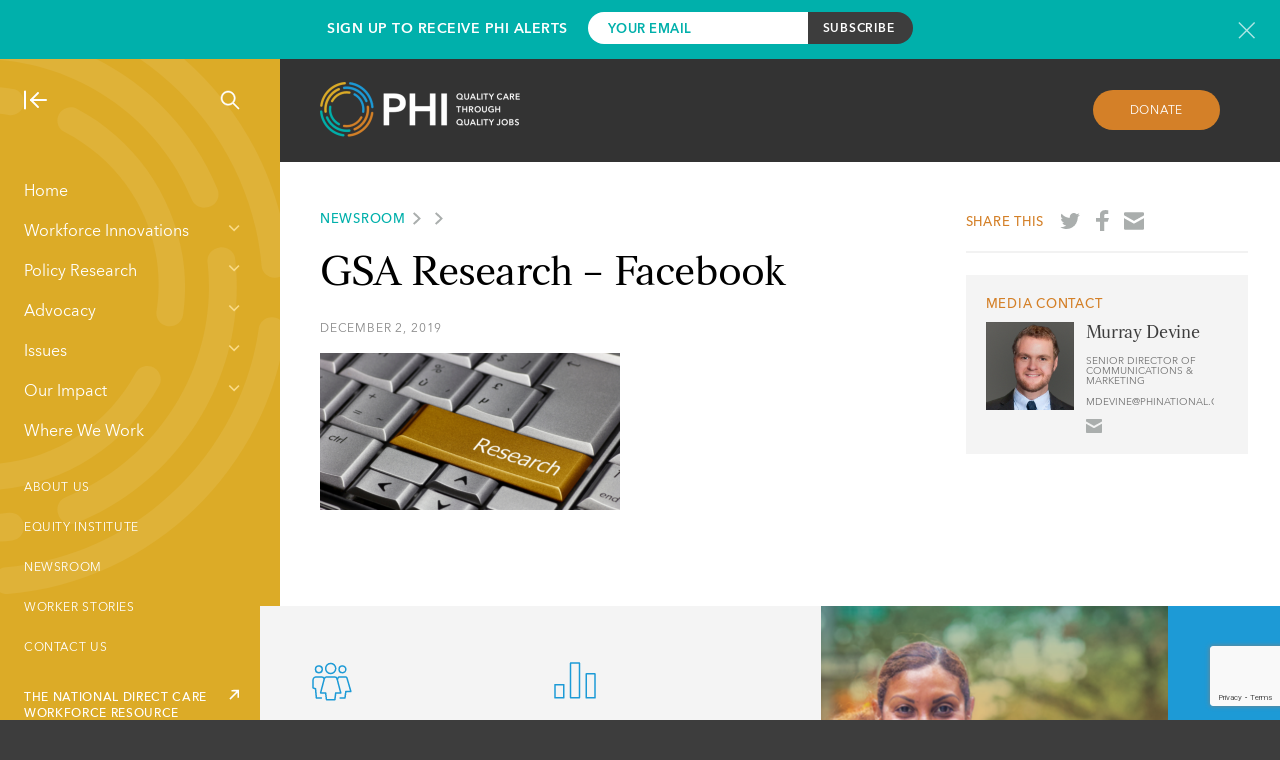

--- FILE ---
content_type: text/html; charset=UTF-8
request_url: https://www.phinational.org/researchers-highlight-long-term-care-workforce-research-and-gaps/gsa-research-facebook/
body_size: 17190
content:
<!doctype html>
<html lang="en-US" class="">
    <head>
        
        <meta charset="UTF-8"/>
        <meta name="viewport" content="width=device-width, initial-scale=1"/>
        <meta http-equiv="X-UA-Compatible" content="IE=edge,chrome=1"/>
        <script type="text/javascript" src="//script.crazyegg.com/pages/scripts/0101/8181.js" async="async" ></script>
        <link rel="profile" href="http://gmpg.org/xfn/11"/>
<link rel="apple-touch-icon" sizes="180x180" href="/apple-touch-icon.png">
<link rel="icon" type="image/png" href="/favicon-32x32.png" sizes="32x32">
<link rel="icon" type="image/png" href="/favicon-16x16.png" sizes="16x16">
<link rel="manifest" href="/manifest.json">
<link rel="mask-icon" href="/safari-pinned-tab.svg" color="#1d9ad6">
<meta name="theme-color" content="#ffffff">
        <meta name='robots' content='index, follow, max-image-preview:large, max-snippet:-1, max-video-preview:-1' />
                <meta prefix="og: http://ogp.me/ns#" property="og:image" content="" />
            
	<!-- This site is optimized with the Yoast SEO Premium plugin v22.4 (Yoast SEO v26.7) - https://yoast.com/wordpress/plugins/seo/ -->
	<title>GSA Research - Facebook - PHI</title>
	<link rel="canonical" href="https://www.phinational.org/researchers-highlight-long-term-care-workforce-research-and-gaps/gsa-research-facebook/" />
	<meta property="og:locale" content="en_US" />
	<meta property="og:type" content="article" />
	<meta property="og:title" content="GSA Research - Facebook - PHI" />
	<meta property="og:url" content="https://www.phinational.org/researchers-highlight-long-term-care-workforce-research-and-gaps/gsa-research-facebook/" />
	<meta property="og:site_name" content="PHI" />
	<meta property="article:publisher" content="https://www.facebook.com/PHInational" />
	<meta property="og:image" content="https://www.phinational.org/researchers-highlight-long-term-care-workforce-research-and-gaps/gsa-research-facebook" />
	<meta property="og:image:width" content="1200" />
	<meta property="og:image:height" content="628" />
	<meta property="og:image:type" content="image/png" />
	<meta name="twitter:card" content="summary_large_image" />
	<meta name="twitter:site" content="@phinational" />
	<script type="application/ld+json" class="yoast-schema-graph">{"@context":"https://schema.org","@graph":[{"@type":"WebPage","@id":"https://www.phinational.org/researchers-highlight-long-term-care-workforce-research-and-gaps/gsa-research-facebook/","url":"https://www.phinational.org/researchers-highlight-long-term-care-workforce-research-and-gaps/gsa-research-facebook/","name":"GSA Research - Facebook - PHI","isPartOf":{"@id":"https://www.phinational.org/#website"},"primaryImageOfPage":{"@id":"https://www.phinational.org/researchers-highlight-long-term-care-workforce-research-and-gaps/gsa-research-facebook/#primaryimage"},"image":{"@id":"https://www.phinational.org/researchers-highlight-long-term-care-workforce-research-and-gaps/gsa-research-facebook/#primaryimage"},"thumbnailUrl":"https://www.phinational.org/wp-content/uploads/2019/12/GSA-Research-Facebook.png","datePublished":"2019-12-02T16:10:35+00:00","breadcrumb":{"@id":"https://www.phinational.org/researchers-highlight-long-term-care-workforce-research-and-gaps/gsa-research-facebook/#breadcrumb"},"inLanguage":"en-US","potentialAction":[{"@type":"ReadAction","target":["https://www.phinational.org/researchers-highlight-long-term-care-workforce-research-and-gaps/gsa-research-facebook/"]}]},{"@type":"ImageObject","inLanguage":"en-US","@id":"https://www.phinational.org/researchers-highlight-long-term-care-workforce-research-and-gaps/gsa-research-facebook/#primaryimage","url":"https://www.phinational.org/wp-content/uploads/2019/12/GSA-Research-Facebook.png","contentUrl":"https://www.phinational.org/wp-content/uploads/2019/12/GSA-Research-Facebook.png","width":1200,"height":628},{"@type":"BreadcrumbList","@id":"https://www.phinational.org/researchers-highlight-long-term-care-workforce-research-and-gaps/gsa-research-facebook/#breadcrumb","itemListElement":[{"@type":"ListItem","position":1,"name":"Home","item":"https://www.phinational.org/"},{"@type":"ListItem","position":2,"name":"Researchers Highlight Long-Term Care Workforce Research—and Gaps","item":"https://www.phinational.org/researchers-highlight-long-term-care-workforce-research-and-gaps/"},{"@type":"ListItem","position":3,"name":"GSA Research &#8211; Facebook"}]},{"@type":"WebSite","@id":"https://www.phinational.org/#website","url":"https://www.phinational.org/","name":"PHI","description":"Quality Care Through Quality Jobs","potentialAction":[{"@type":"SearchAction","target":{"@type":"EntryPoint","urlTemplate":"https://www.phinational.org/?s={search_term_string}"},"query-input":{"@type":"PropertyValueSpecification","valueRequired":true,"valueName":"search_term_string"}}],"inLanguage":"en-US"}]}</script>
	<!-- / Yoast SEO Premium plugin. -->


<link rel='dns-prefetch' href='//www.phinational.org' />
<link rel='dns-prefetch' href='//js.hs-scripts.com' />
<!-- Global Site Tag (gtag.js) - Google Analytics -->
<script async src="https://www.googletagmanager.com/gtag/js?id=UA-9584866-1"></script>
<script>
    window.dataLayer = window.dataLayer || [];

    function gtag(){dataLayer.push(arguments)};

    gtag('js', new Date());
    gtag('config', 'UA-9584866-1');
</script>
<style id='wp-img-auto-sizes-contain-inline-css' type='text/css'>
img:is([sizes=auto i],[sizes^="auto," i]){contain-intrinsic-size:3000px 1500px}
/*# sourceURL=wp-img-auto-sizes-contain-inline-css */
</style>
<style id='wp-emoji-styles-inline-css' type='text/css'>

	img.wp-smiley, img.emoji {
		display: inline !important;
		border: none !important;
		box-shadow: none !important;
		height: 1em !important;
		width: 1em !important;
		margin: 0 0.07em !important;
		vertical-align: -0.1em !important;
		background: none !important;
		padding: 0 !important;
	}
/*# sourceURL=wp-emoji-styles-inline-css */
</style>
<style id='wp-block-library-inline-css' type='text/css'>
:root{--wp-block-synced-color:#7a00df;--wp-block-synced-color--rgb:122,0,223;--wp-bound-block-color:var(--wp-block-synced-color);--wp-editor-canvas-background:#ddd;--wp-admin-theme-color:#007cba;--wp-admin-theme-color--rgb:0,124,186;--wp-admin-theme-color-darker-10:#006ba1;--wp-admin-theme-color-darker-10--rgb:0,107,160.5;--wp-admin-theme-color-darker-20:#005a87;--wp-admin-theme-color-darker-20--rgb:0,90,135;--wp-admin-border-width-focus:2px}@media (min-resolution:192dpi){:root{--wp-admin-border-width-focus:1.5px}}.wp-element-button{cursor:pointer}:root .has-very-light-gray-background-color{background-color:#eee}:root .has-very-dark-gray-background-color{background-color:#313131}:root .has-very-light-gray-color{color:#eee}:root .has-very-dark-gray-color{color:#313131}:root .has-vivid-green-cyan-to-vivid-cyan-blue-gradient-background{background:linear-gradient(135deg,#00d084,#0693e3)}:root .has-purple-crush-gradient-background{background:linear-gradient(135deg,#34e2e4,#4721fb 50%,#ab1dfe)}:root .has-hazy-dawn-gradient-background{background:linear-gradient(135deg,#faaca8,#dad0ec)}:root .has-subdued-olive-gradient-background{background:linear-gradient(135deg,#fafae1,#67a671)}:root .has-atomic-cream-gradient-background{background:linear-gradient(135deg,#fdd79a,#004a59)}:root .has-nightshade-gradient-background{background:linear-gradient(135deg,#330968,#31cdcf)}:root .has-midnight-gradient-background{background:linear-gradient(135deg,#020381,#2874fc)}:root{--wp--preset--font-size--normal:16px;--wp--preset--font-size--huge:42px}.has-regular-font-size{font-size:1em}.has-larger-font-size{font-size:2.625em}.has-normal-font-size{font-size:var(--wp--preset--font-size--normal)}.has-huge-font-size{font-size:var(--wp--preset--font-size--huge)}.has-text-align-center{text-align:center}.has-text-align-left{text-align:left}.has-text-align-right{text-align:right}.has-fit-text{white-space:nowrap!important}#end-resizable-editor-section{display:none}.aligncenter{clear:both}.items-justified-left{justify-content:flex-start}.items-justified-center{justify-content:center}.items-justified-right{justify-content:flex-end}.items-justified-space-between{justify-content:space-between}.screen-reader-text{border:0;clip-path:inset(50%);height:1px;margin:-1px;overflow:hidden;padding:0;position:absolute;width:1px;word-wrap:normal!important}.screen-reader-text:focus{background-color:#ddd;clip-path:none;color:#444;display:block;font-size:1em;height:auto;left:5px;line-height:normal;padding:15px 23px 14px;text-decoration:none;top:5px;width:auto;z-index:100000}html :where(.has-border-color){border-style:solid}html :where([style*=border-top-color]){border-top-style:solid}html :where([style*=border-right-color]){border-right-style:solid}html :where([style*=border-bottom-color]){border-bottom-style:solid}html :where([style*=border-left-color]){border-left-style:solid}html :where([style*=border-width]){border-style:solid}html :where([style*=border-top-width]){border-top-style:solid}html :where([style*=border-right-width]){border-right-style:solid}html :where([style*=border-bottom-width]){border-bottom-style:solid}html :where([style*=border-left-width]){border-left-style:solid}html :where(img[class*=wp-image-]){height:auto;max-width:100%}:where(figure){margin:0 0 1em}html :where(.is-position-sticky){--wp-admin--admin-bar--position-offset:var(--wp-admin--admin-bar--height,0px)}@media screen and (max-width:600px){html :where(.is-position-sticky){--wp-admin--admin-bar--position-offset:0px}}
/*wp_block_styles_on_demand_placeholder:696e0170956cd*/
/*# sourceURL=wp-block-library-inline-css */
</style>
<style id='classic-theme-styles-inline-css' type='text/css'>
/*! This file is auto-generated */
.wp-block-button__link{color:#fff;background-color:#32373c;border-radius:9999px;box-shadow:none;text-decoration:none;padding:calc(.667em + 2px) calc(1.333em + 2px);font-size:1.125em}.wp-block-file__button{background:#32373c;color:#fff;text-decoration:none}
/*# sourceURL=/wp-includes/css/classic-themes.min.css */
</style>
<link rel='stylesheet' id='contact-form-7-css' href='https://www.phinational.org/wp-content/plugins/contact-form-7/includes/css/styles.css?ver=6.1.4' type='text/css' media='all' />
<link rel='stylesheet' id='all-css' href='https://www.phinational.org/wp-content/themes/phi/style.css?ver=6.9' type='text/css' media='all' />
<link rel='stylesheet' id='main-css' href='https://www.phinational.org/wp-content/themes/phi/static/css/main.css?ver=1.4.7' type='text/css' media='all' />
<link rel='stylesheet' id='tailwind-css' href='https://www.phinational.org/wp-content/themes/phi/static/css/tailwind.css?ver=1.4.7' type='text/css' media='all' />
<link rel="https://api.w.org/" href="https://www.phinational.org/wp-json/" /><link rel="alternate" title="JSON" type="application/json" href="https://www.phinational.org/wp-json/wp/v2/media/15679" /><link rel="EditURI" type="application/rsd+xml" title="RSD" href="https://www.phinational.org/xmlrpc.php?rsd" />
<meta name="generator" content="WordPress 6.9" />
<link rel='shortlink' href='https://www.phinational.org/?p=15679' />
			<!-- DO NOT COPY THIS SNIPPET! Start of Page Analytics Tracking for HubSpot WordPress plugin v11.3.33-->
			<script class="hsq-set-content-id" data-content-id="blog-post">
				var _hsq = _hsq || [];
				_hsq.push(["setContentType", "blog-post"]);
			</script>
			<!-- DO NOT COPY THIS SNIPPET! End of Page Analytics Tracking for HubSpot WordPress plugin -->
			<script>(function (window) {
    console.log('Loading marker.io plugin...');

    if (window.__Marker || window !== window.top) { return; }
    window.__Marker = {};

    window.markerConfig = {
      project: '661ebcb09e9ca9216f7a8b9a',
      source: 'wordpress',
      
    };

    const script = document.createElement('script');
    script.async = 1;
    script.src = 'https://edge.marker.io/latest/shim.js';
    document.head.appendChild(script);
  })(window);</script>    </head>
    <body class="attachment wp-singular attachment-template-default single single-attachment postid-15679 attachmentid-15679 attachment-png wp-theme-phi">
                
<div class="subscribe-bar">
    <div class="inner-container">
        <div class="text">
            <h3>Sign Up to Receive PHI Alerts</h3>
        </div>
        <form action="https://phinational.us2.list-manage.com/subscribe/post?u=9f1375c9d97065a2ffcbbbebb&amp;id=c60b5976a3" method="post" id="mc-embedded-subscribe-form" name="mc-embedded-subscribe-form" class="validate" target="_blank" novalidate>
                <div class="mc-field-group">
                    <input type="email" value="" name="EMAIL" class="required email" id="mce-EMAIL-subscribe" placeholder="Your Email">
                </div>
                <div id="mce-responses" class="clear">
                    <div class="response" id="mce-error-response" style="display:none"></div>
                    <div class="response" id="mce-success-response" style="display:none"></div>
                </div>
                <!-- real people should not fill this in and expect good things - do not remove this or risk form bot signups-->
                <div style="position: absolute; left: -5000px;" aria-hidden="true"><input type="text" name="b_9f1375c9d97065a2ffcbbbebb_c60b5976a3" tabindex="-1" value=""></div>
                <!-- <div class="recaptcha-terms" style="font-size: 11px; margin-top: 5px;">
                    This site is protected by reCAPTCHA.
                </div> -->
                <input type="submit" value="Subscribe" name="subscribe" id="mc-embedded-subscribe" class="button">
        </form>
        <a href="javascript:void(0);" class="newsletter-modal-header__close subscribe-bar__close" rel="modal:close" title="Close newsletter signup form"></a>
    </div>
</div>
            
        <a class="skip-link screen-reader-text" href="#content">Skip to content</a>

        <div class="site-container">
            <div class="main-nav-container">
    <div class="main-nav" style="background-image: url(https://www.phinational.org/wp-content/themes/phi/static/images/phi-watermark.svg);">
        <div class="main-nav-show-hide-search">
            <a href="#" class="nav-collapse"><img src="https://www.phinational.org/wp-content/themes/phi/static/images/icon-nav-collapse.svg" alt="Collapse Navigation"/></a>
            <a href="#" class="nav-expand"><img src="https://www.phinational.org/wp-content/themes/phi/static/images/icon-nav-expand.svg" alt="Expand Navigation"/></a>
                        <a href="#" id="site-search" class="nav-search"><img src="https://www.phinational.org/wp-content/themes/phi/static/images/icon-nav-search.svg" alt="Search"/></a>
            
        </div>
        <div class="main-nav-menus">
            <div class="main-nav-menus-ruler">
                <div class="main-navigation-wrapper">
                                        <div class="menu-main-menu-container"><ul id="menu-main-menu" class="menu"><li id="menu-item-11802" class="menu-item menu-item-type-post_type menu-item-object-page menu-item-home menu-item-11802"><a href="https://www.phinational.org/">Home</a></li>
<li id="menu-item-11817" class="menu-item menu-item-type-custom menu-item-object-custom menu-item-has-children menu-item-11817"><a href="#">Workforce Innovations</a>
<ul class="sub-menu">
	<li id="menu-item-438" class="menu-item menu-item-type-post_type menu-item-object-page menu-item-438"><a href="https://www.phinational.org/workforce-innovations/">About Our Services</a></li>
	<li id="menu-item-11819" class="menu-item menu-item-type-post_type menu-item-object-service menu-item-11819"><a href="https://www.phinational.org/service/advanced-roles/">Advanced Roles</a></li>
	<li id="menu-item-11820" class="menu-item menu-item-type-post_type menu-item-object-service menu-item-11820"><a href="https://www.phinational.org/service/curriculum-design/">Curriculum Design</a></li>
	<li id="menu-item-11822" class="menu-item menu-item-type-post_type menu-item-object-service menu-item-11822"><a href="https://www.phinational.org/service/organizational-development/">Organizational &#038; Leadership Development</a></li>
	<li id="menu-item-11823" class="menu-item menu-item-type-post_type menu-item-object-service menu-item-11823"><a href="https://www.phinational.org/service/phi-coaching-approach/">PHI Coaching Approach®</a></li>
	<li id="menu-item-11825" class="menu-item menu-item-type-post_type menu-item-object-service menu-item-11825"><a href="https://www.phinational.org/service/recruitment-and-retention/">Recruitment &#038; Retention</a></li>
	<li id="menu-item-11827" class="menu-item menu-item-type-post_type menu-item-object-service menu-item-11827"><a href="https://www.phinational.org/service/training-and-advancement/">Training</a></li>
</ul>
</li>
<li id="menu-item-11815" class="menu-item menu-item-type-custom menu-item-object-custom menu-item-has-children menu-item-11815"><a href="#">Policy Research</a>
<ul class="sub-menu">
	<li id="menu-item-11809" class="menu-item menu-item-type-post_type menu-item-object-page menu-item-11809"><a href="https://www.phinational.org/policy-research/">About Our Policy Research</a></li>
	<li id="menu-item-16033" class="menu-item menu-item-type-post_type menu-item-object-page menu-item-16033"><a href="https://www.phinational.org/caringforthefuture/">Caring for the Future</a></li>
	<li id="menu-item-13328" class="menu-item menu-item-type-post_type menu-item-object-page menu-item-13328"><a href="https://www.phinational.org/policy-research/key-facts-faq/">Key Facts &#038; FAQ</a></li>
	<li id="menu-item-12012" class="menu-item menu-item-type-post_type menu-item-object-page menu-item-12012"><a href="https://www.phinational.org/policy-research/reports-multimedia/">Reports &#038; Multimedia</a></li>
	<li id="menu-item-21850" class="menu-item menu-item-type-post_type menu-item-object-page menu-item-21850"><a href="https://www.phinational.org/state-index-tool/">State Index Tool</a></li>
	<li id="menu-item-11804" class="menu-item menu-item-type-post_type menu-item-object-page menu-item-11804"><a href="https://www.phinational.org/policy-research/workforce-data-center/">Workforce Data Center</a></li>
	<li id="menu-item-11826" class="menu-item menu-item-type-post_type menu-item-object-service menu-item-11826"><a href="https://www.phinational.org/service/research-strategy/">Workforce Research and Strategy Services</a></li>
</ul>
</li>
<li id="menu-item-11816" class="menu-item menu-item-type-custom menu-item-object-custom menu-item-has-children menu-item-11816"><a href="#">Advocacy</a>
<ul class="sub-menu">
	<li id="menu-item-11810" class="menu-item menu-item-type-post_type menu-item-object-page menu-item-11810"><a href="https://www.phinational.org/advocacy/">About Our Advocacy</a></li>
	<li id="menu-item-20248" class="menu-item menu-item-type-post_type menu-item-object-page menu-item-20248"><a href="https://www.phinational.org/advocacy/state/">State</a></li>
	<li id="menu-item-11806" class="menu-item menu-item-type-post_type menu-item-object-page menu-item-11806"><a href="https://www.phinational.org/advocacy/federal/">Federal</a></li>
	<li id="menu-item-11807" class="menu-item menu-item-type-post_type menu-item-object-page menu-item-11807"><a href="https://www.phinational.org/advocacy/state-developments/">State Developments</a></li>
	<li id="menu-item-21148" class="menu-item menu-item-type-custom menu-item-object-custom menu-item-21148"><a href="https://www.togetherincare.org/">The Direct Care Worker and  Family Caregiver Initiative</a></li>
	<li id="menu-item-11808" class="menu-item menu-item-type-post_type menu-item-object-page menu-item-11808"><a href="https://www.phinational.org/advocacy/60-caregiver-issues/">#60CaregiverIssues</a></li>
	<li id="menu-item-12272" class="menu-item menu-item-type-post_type menu-item-object-page menu-item-12272"><a href="https://www.phinational.org/advocacy/matching-service-registries/">Matching Service Registries</a></li>
	<li id="menu-item-12288" class="menu-item menu-item-type-post_type menu-item-object-page menu-item-12288"><a href="https://www.phinational.org/advocacy/personal-care-aide-wages/">Personal Care Aide Wages</a></li>
	<li id="menu-item-12292" class="menu-item menu-item-type-post_type menu-item-object-page menu-item-12292"><a href="https://www.phinational.org/advocacy/home-health-aide-wages/">Home Health Aide Wages</a></li>
	<li id="menu-item-12295" class="menu-item menu-item-type-post_type menu-item-object-page menu-item-12295"><a href="https://www.phinational.org/advocacy/nursing-assistant-wages/">Nursing Assistant Wages</a></li>
	<li id="menu-item-12558" class="menu-item menu-item-type-post_type menu-item-object-page menu-item-12558"><a href="https://www.phinational.org/advocacy/personal-care-aide-training-requirements/">Personal Care Aide Training Requirements</a></li>
	<li id="menu-item-12550" class="menu-item menu-item-type-post_type menu-item-object-page menu-item-12550"><a href="https://www.phinational.org/advocacy/home-health-aide-training-requirements-state-2016/">Home Health Aide Training Requirements</a></li>
	<li id="menu-item-12544" class="menu-item menu-item-type-post_type menu-item-object-page menu-item-12544"><a href="https://www.phinational.org/advocacy/nurse-aide-training-requirements-state-2016/">Nursing Assistant Training Requirements</a></li>
	<li id="menu-item-11824" class="menu-item menu-item-type-post_type menu-item-object-service menu-item-11824"><a href="https://www.phinational.org/service/public-education-messaging/">Public Education and Messaging Services</a></li>
</ul>
</li>
<li id="menu-item-11828" class="menu-item menu-item-type-custom menu-item-object-custom menu-item-has-children menu-item-11828"><a href="#">Issues</a>
<ul class="sub-menu">
	<li id="menu-item-495" class="menu-item menu-item-type-post_type menu-item-object-page menu-item-495"><a href="https://www.phinational.org/issues/">About the Issues</a></li>
	<li id="menu-item-11836" class="menu-item menu-item-type-post_type menu-item-object-issue menu-item-11836"><a href="https://www.phinational.org/issue/financing/">Financing</a></li>
	<li id="menu-item-11837" class="menu-item menu-item-type-post_type menu-item-object-issue menu-item-11837"><a href="https://www.phinational.org/issue/compensation/">Compensation</a></li>
	<li id="menu-item-11838" class="menu-item menu-item-type-post_type menu-item-object-issue menu-item-11838"><a href="https://www.phinational.org/issue/training/">Training</a></li>
	<li id="menu-item-11839" class="menu-item menu-item-type-post_type menu-item-object-issue menu-item-11839"><a href="https://www.phinational.org/issue/workforce-interventions/">Workforce Interventions</a></li>
	<li id="menu-item-11840" class="menu-item menu-item-type-post_type menu-item-object-issue menu-item-11840"><a href="https://www.phinational.org/issue/data-collection/">Data Collection</a></li>
	<li id="menu-item-11841" class="menu-item menu-item-type-post_type menu-item-object-issue menu-item-11841"><a href="https://www.phinational.org/issue/direct-care-workers/">Direct Care Workers</a></li>
	<li id="menu-item-18888" class="menu-item menu-item-type-post_type menu-item-object-issue menu-item-18888"><a href="https://www.phinational.org/issue/equity/">Equity</a></li>
	<li id="menu-item-18889" class="menu-item menu-item-type-post_type menu-item-object-issue menu-item-18889"><a href="https://www.phinational.org/issue/public-narrative/">Public Narrative</a></li>
	<li id="menu-item-18890" class="menu-item menu-item-type-post_type menu-item-object-issue menu-item-18890"><a href="https://www.phinational.org/issue/covid-19/">COVID-19</a></li>
</ul>
</li>
<li id="menu-item-12232" class="menu-item menu-item-type-custom menu-item-object-custom menu-item-has-children menu-item-12232"><a href="#">Our Impact</a>
<ul class="sub-menu">
	<li id="menu-item-420" class="menu-item menu-item-type-post_type menu-item-object-page menu-item-420"><a href="https://www.phinational.org/our-impact/">About Our Impact</a></li>
	<li id="menu-item-12039" class="menu-item menu-item-type-post_type menu-item-object-page menu-item-12039"><a href="https://www.phinational.org/our-impact/impact-stories/">Impact Stories</a></li>
	<li id="menu-item-12038" class="menu-item menu-item-type-post_type menu-item-object-page menu-item-12038"><a href="https://www.phinational.org/our-impact/case-studies/">Case Studies</a></li>
</ul>
</li>
<li id="menu-item-511" class="menu-item menu-item-type-post_type menu-item-object-page menu-item-511"><a href="https://www.phinational.org/where-we-work/">Where We Work</a></li>
</ul></div>                                    </div>
                        <a class="arrow-link arrow-link--white" href="https://www.phinational.org/national-resource-center" target='_blank'><span>THE NATIONAL DIRECT CARE WORKFORCE RESOURCE CENTER</span><img src="https://www.phinational.org/wp-content/themes/phi/static/images/external-link-arrow.svg" alt="THE NATIONAL DIRECT CARE WORKFORCE RESOURCE CENTER" /></a>

        <div class="menu-utility-menu-container"><ul id="menu-utility-menu" class="menu"><li id="menu-item-246" class="menu-item menu-item-type-post_type menu-item-object-page menu-item-246"><a href="https://www.phinational.org/about/">About Us</a></li>
<li id="menu-item-19729" class="menu-item menu-item-type-post_type menu-item-object-page menu-item-19729"><a href="https://www.phinational.org/equity-institute/">Equity Institute</a></li>
<li id="menu-item-427" class="menu-item menu-item-type-post_type menu-item-object-page menu-item-427"><a href="https://www.phinational.org/news/">Newsroom</a></li>
<li id="menu-item-17736" class="menu-item menu-item-type-post_type menu-item-object-page menu-item-17736"><a href="https://www.phinational.org/worker-stories/">Worker Stories</a></li>
<li id="menu-item-11019" class="menu-item menu-item-type-post_type menu-item-object-page menu-item-11019"><a href="https://www.phinational.org/contact-us/">Contact Us</a></li>
</ul><div></div></div>            </div>
            <!-- <div class="scroll-me">
                <div class="scroll-buttons">
                    <button class="scroll-down">Scroll Down</button>
                    <button class="scroll-up">Scroll Up</button>
                </div>
                <span class="scroll-label">Scroll</span>
            </div> -->
        </div>
    </div>
</div>
            <div class="site-content-container">
                <div class="overhang-padded basic-page-top">
        <a href="/" class="basic-page-top-logo"><img src="https://www.phinational.org/wp-content/themes/phi/static/images/phi-logo.png" alt="PHI"/></a>
    <a href="#" class="button button--orange donate-button basic-page-top-donate">Donate</a>
    </div>
<article id="attachment-15679" class="detail-page">
    <div class="overhang-padded content-grid detail-page-content">
        <div class="content-grid-row">
            <div class="column-two-thirds detail-page-content__body">
                <div class="kicker"><a href="/news/">Newsroom</a><a href="/all-news/#type="></a></div>
                <h1>GSA Research &#8211; Facebook</h1>
                                    <div class="detail-page-content__body-content">
                                    <div class="date-kicker">December 2, 2019</div>
                                    <p class="attachment"><a href='https://www.phinational.org/wp-content/uploads/2019/12/GSA-Research-Facebook.png'><img decoding="async" width="300" height="157" src="https://www.phinational.org/wp-content/uploads/2019/12/GSA-Research-Facebook-300x157.png" class="attachment-medium size-medium" alt="" srcset="https://www.phinational.org/wp-content/uploads/2019/12/GSA-Research-Facebook-300x157.png 300w, https://www.phinational.org/wp-content/uploads/2019/12/GSA-Research-Facebook-768x402.png 768w, https://www.phinational.org/wp-content/uploads/2019/12/GSA-Research-Facebook-1024x536.png 1024w, https://www.phinational.org/wp-content/uploads/2019/12/GSA-Research-Facebook.png 1200w" sizes="(max-width: 300px) 100vw, 300px" /></a></p>
                </div>
                                            </div>
            <div class="column-third-last">
                <div class="detail-page-share">
    <span>Share This</span>
    <a href="https://twitter.com/share?url=https%3A%2F%2Fwww.phinational.org%2Fresearchers-highlight-long-term-care-workforce-research-and-gaps%2Fgsa-research-facebook%2F&via=phinational" target="_blank" style="background-image: url(https://www.phinational.org/wp-content/themes/phi/static/images/share-twitter.svg);"><span class="screen-reader-text">Share on Twitter</span></a>
    <a href="https://www.facebook.com/sharer/sharer.php?u=https%3A%2F%2Fwww.phinational.org%2Fresearchers-highlight-long-term-care-workforce-research-and-gaps%2Fgsa-research-facebook%2F" target="_blank" style="background-image: url(https://www.phinational.org/wp-content/themes/phi/static/images/share-facebook.svg);"><span class="screen-reader-text">Share on Facebook</span></a>
    <a href="mailto:?subject=GSA Research &amp;#8211; Facebook&body=https://www.phinational.org/researchers-highlight-long-term-care-workforce-research-and-gaps/gsa-research-facebook/" style="background-image: url(https://www.phinational.org/wp-content/themes/phi/static/images/share-email.svg);"><span class="screen-reader-text">Share by email</span></a>
</div>
                            <aside class="media-contact">
    <div class="kicker">Media Contact</div>
    <div class="media-contact__headshot">
        <img src="https://www.phinational.org/wp-content/uploads/2023/04/MD-Headshot.png" alt="Murray Devine"/>
    </div>
    <div class="media-contact__info">
        <h2>Murray Devine</h2>
        <div class="expertise">Senior Director of Communications & Marketing</div>
            <div class="expertise">mdevine@PHInational.org</div>
    
            <div class="social">
                    <a href="mailto:mdevine@PHInational.org" target="_blank" style="background-image: url(https://www.phinational.org/wp-content/themes/phi/static/images/share-email.svg)"></a>
                </div>
        </div>
</aside>
                            </div>
        </div>
    </div>
</article>
<section class="overhang-container overhang-container--blue-right content-grid bottom-cta-area">
    <div class="content-grid-row bottom-cta-area-content">
        <div class="content-grid-row bottom-cta-area-wrapper bottom-cta-area-wrapper-new">
                    <article class="column-half feature-block-cta">
                <p class="imgWrap">
                    <img class="feature-block-cta-logo" src="https://www.phinational.org/wp-content/themes/phi/static/images/icon-60-issues-blue.svg" alt="Caring for the Future"/>
                </p>
                <h3 class="cta-header">Caring for the Future</h3>
                <div class="feature-block-cta-description">
                    Our new policy report takes an extensive look at today's direct care workforce—in five installments.                </div>
                <div class="feature-block-cta-action">
                        <a class="arrow-link arrow-link--blue" href="https://phinational.org/caringforthefuture/"><span>Learn More</span><img src="https://www.phinational.org/wp-content/themes/phi/static/images/arrow-cta-right-blue.svg" alt="Learn More" /></a>

                    </div>
            </article>
                    <article class="column-half feature-block-cta">
                <p class="imgWrap">
                    <img class="feature-block-cta-logo" src="https://www.phinational.org/wp-content/themes/phi/static/images/icon-wfdc-blue.svg" alt="Workforce Data Center"/>
                </p>
                <h3 class="cta-header">Workforce Data Center</h3>
                <div class="feature-block-cta-description">
                    From wages to employment statistics, find the latest data on the direct care workforce.                </div>
                <div class="feature-block-cta-action">
                        <a class="arrow-link arrow-link--blue" href="https://phinational.org/policy-research/workforce-data-center/"><span>Visit The Data Center</span><img src="https://www.phinational.org/wp-content/themes/phi/static/images/arrow-cta-right-blue.svg" alt="Visit The Data Center" /></a>

                    </div>
            </article>
                    <div class="bottom-cta-area-side-image">
                <img src="https://www.phinational.org/wp-content/uploads/2017/05/Key-Takeaway_2017.png" alt=""/>
            </div>
        </div>
    </div>
</section>
<div class="overhang-padded feature-block feature-block--blue bottom-cta-pad">
</div>
<div class="footer-container content-grid overhang-padded">
    <div class="content-grid-row">
        <div class="column-third">
            <h3 class="cta-header">Support PHI's Work</h3>
            <div class="footer-cta-text">A tax-deductible gift ensures everyone can access paid care to support their loved ones.</div>
            <div class="footer-action">
                    <a class="arrow-link" href="https://www.phinational.org/donate/"><span>Donate Now</span><img src="https://www.phinational.org/wp-content/themes/phi/static/images/arrow-cta-right-yellow.svg" alt="Donate Now" /></a>

                </div>
        </div>
        <div class="column-third">
            <h3 class="cta-header">Sign Up to Receive PHI Alerts</h3>
            <div class="footer-cta-text">Stay informed on the latest direct care news and updates from PHI.</div>
            <div class="footer-action">
                    <a class="arrow-link" href="/sign-up"><span>Sign Up</span><img src="https://www.phinational.org/wp-content/themes/phi/static/images/arrow-cta-right-yellow.svg" alt="Sign Up" /></a>

                </div>
        </div>
        <div class="column-third-last">
            <a href="https://app.candid.org/profile/6918947/paraprofessional-healthcare-institute-inc/?pkId=1f002d20-fe0f-4f69-a904-e83ec648cbf3&isActive=true" target="_blank"><img style="width: 130px; height: 130px; object-fit: contain;" src="https://www.phinational.org/wp-content/uploads/2024/07/candid-seal-platinum-2025.png"/></a>        </div>
    </div>
    <div class="content-grid-row">
        <div class="footer-bottom-left">
            <div>
                261 Madison Avenue, Suite 913, New York, NY 10016<span style="margin: 0 0.5rem">|</span>tel: (718) 402-7766            </div>
            <div>
                <div class="menu-footer-menu-container"><ul id="menu-footer-menu" class="menu"><li id="menu-item-8234" class="menu-item menu-item-type-post_type menu-item-object-page menu-item-8234"><a href="https://www.phinational.org/about/privacy-policy/">Privacy Policy</a></li>
<li id="menu-item-8233" class="menu-item menu-item-type-post_type menu-item-object-page menu-item-8233"><a href="https://www.phinational.org/about/terms-of-service/">Terms of Service</a></li>
</ul></div>                <div class="footer-credit">
                    © 2025 PHI<!--
                    --><span style="margin: 0 0.5rem">|</span><!--
                    -->Created by <a href="https://constructive.co" target="_blank">Constructive</a>
                </div>
            </div>
        </div>
        <div class="footer-bottom-social">
            <a href="https://twitter.com/phinational/" target="_blank" style="background-image: url(https://www.phinational.org/wp-content/themes/phi/static/images/footer-twitter.svg);"><span class="screen-reader-text">Share on Twitter</span></a>
            <a href="https://www.facebook.com/PHInational" target="_blank" style="background-image: url(https://www.phinational.org/wp-content/themes/phi/static/images/footer-facebook.svg);"><span class="screen-reader-text">Share on Facebook</span></a>
            <a href="https://www.linkedin.com/company/phinational" target="_blank" style="margin-top: 1px; background-image: url(https://www.phinational.org/wp-content/themes/phi/static/images/footer-linkedin.svg);"><span class="screen-reader-text">Visit our LinkedIn</span></a>
            <a href="/contact-us/" style="background-image: url(https://www.phinational.org/wp-content/themes/phi/static/images/footer-email.svg);"><span class="screen-reader-text">Share by email</span></a>
        </div>
    </div>
</div>
<section id="search-modal" class="content-grid modal search-modal">
    <div class="content-grid-row content-grid-row__center search-modal-header">
        <h2>Search The Site</h2>
        <a href="#close" class="search-modal-header__close" rel="modal:close" title="Close search">Close</a>
    </div>
    <form class="list-page-filter">
        <div class="content-grid-row content-grid-row__center search-modal-filters">
            <div class="search-modal-filters-column search-modal-filters-column-text">
                <input type="text" class="list-page-filter-keyword" id="search-modal-keyword" name="search-modal-keyword" placeholder="Enter Keywords"/>
            </div>
            <div class="search-modal-filters-column search-modal-filters-column-select">
                <select class="list-page-filter-type" id="search-modal-filter-type" name="search-modal-filter-type" style="width:100%" data-placeholder="Type" data-allow-clear="true" data-minimum-results-for-search="-1">
                    <option value=""></option>
                    <option value="news">News</option>
                    <option value="post">Opinion</option>
                    <option value="state_development">State Development</option>
                    <option value="resource">Resource</option>
                    <option value="case_study">Case Study</option>
                    <option value="impact_story">Impact Story</option>
                    <option value="expert">Expert</option>
                    <option value="scap">Client / Partner / Supporter / New York City System</option>
                    <option value="job">Job Opening</option>
                    <option value="page">Page</option>
                </select>
            </div>
            <div class="search-modal-filters-column search-modal-filters-column-select">
                <select class="list-page-filter-service" id="search-modal-filter-service" name="search-modal-filter-service" style="width:100%" data-placeholder="Service" data-allow-clear="true" data-minimum-results-for-search="-1">
                    <option value=""></option>
                                    <option value="109">Advanced Roles</option>
                                    <option value="8">Curriculum Design</option>
                                    <option value="9">Household Models</option>
                                    <option value="10">Organizational &amp; Leadership Development</option>
                                    <option value="11">PHI Coaching Approach®</option>
                                    <option value="110">Public Education &amp; Messaging</option>
                                    <option value="13">Recruitment and Retention</option>
                                    <option value="12">Research &amp; Policy Analysis</option>
                                    <option value="14">Training</option>
                                </select>
            </div>
            <div class="search-modal-filter-more-toggle">
                <a href="#"><span class="caret"><img src="https://www.phinational.org/wp-content/themes/phi/static/images/more-caret-white.svg"/></span><span class="more">More Options</span></a>
            </div>
            <div class="search-modal-filter-more">
                <div class="search-modal-filters-column search-modal-filters-column-date-range">
                    <input type="text" class="list-page-filter-date" id="search-modal-date-from" name="search-modal-date-from" placeholder="From"/>
                    <input type="text" class="list-page-filter-date" id="search-modal-date-to" name="search-modal-date-to" placeholder="To"/>
                </div>
                <div class="search-modal-filters-column search-modal-filters-column-select">
                    <select class="list-page-filter-expert" id="search-modal-filter-expert" name="search-modal-filter-expert" style="width:100%" data-placeholder="Expert" data-allow-clear="true" data-minimum-results-for-search="-1">
                        <option value=""></option>
                                            <option value="1336">Peggy Powell (she/her)</option>
                                            <option value="1338">Kezia Scales, PhD (she/her)</option>
                                            <option value="1342">Jodi M. Sturgeon (she/her)</option>
                                            <option value="10821">Sandra E. Smith (she/her)</option>
                                            <option value="10823">Erica Brown-Myrie (she/her)</option>
                                            <option value="10824">Martha Medina (she/her/ella)</option>
                                            <option value="10825">Irma M. Rivera (she/her/ella)</option>
                                            <option value="11047">Michael Elsas</option>
                                            <option value="11048">Donna Calame</option>
                                            <option value="11051">Anne Geggie</option>
                                            <option value="11052">Karen Kulp</option>
                                            <option value="13404">Adria Powell</option>
                                            <option value="14326">Emily Dieppa Colo (she/her)</option>
                                            <option value="15570">Kathleen Graham (she/her)</option>
                                            <option value="17296">Mandy Townsend</option>
                                            <option value="17465">Sweta Adhikari</option>
                                            <option value="18659">Jenny Friedler</option>
                                            <option value="19751">Amy Robins (she/her)</option>
                                            <option value="19944">Bonnie Scadova</option>
                                            <option value="20150">Jessica King (she/her)</option>
                                            <option value="20254">McKayla Brady (she/her)</option>
                                            <option value="20500">Jake McDonald (he/him)</option>
                                            <option value="20646">Annie Gamman (she/her)</option>
                                            <option value="20649">Murray Devine (he/him)</option>
                                            <option value="20734">Naomi Rowe</option>
                                            <option value="20751">Gwen Tanner (she/her)</option>
                                            <option value="21262">Deb Anderson (she/her)</option>
                                            <option value="21283">Alison Simmons (she/her)</option>
                                            <option value="21320">Sarah Angell (she/her)</option>
                                            <option value="21374">Gwen Smith (she/her)</option>
                                            <option value="21402">Ben Freeman (he/him)</option>
                                            <option value="21664">Jenna Kellerman (she/her)</option>
                                            <option value="21720">Tasha Beauchesne (she/her)</option>
                                            <option value="21725">Jeannine LaPrad (she/her)</option>
                                            <option value="21761">Stephen McCall (He/Him)</option>
                                            <option value="22183">Carla Brooks (she/her)</option>
                                        </select>
                </div>
                <div class="search-modal-filters-column search-modal-filters-column-select">
                    <select class="list-page-filter-state" id="search-modal-filter-state" name="search-modal-filter-state" style="width:100%" data-placeholder="State" data-allow-clear="true" data-minimum-results-for-search="-1">
                        <option value=""></option>
                                            <option value="26">Alabama</option>
                                            <option value="27">Alaska</option>
                                            <option value="28">Arizona</option>
                                            <option value="29">Arkansas</option>
                                            <option value="30">California</option>
                                            <option value="31">Colorado</option>
                                            <option value="32">Connecticut</option>
                                            <option value="33">Delaware</option>
                                            <option value="34">District of Columbia</option>
                                            <option value="35">Florida</option>
                                            <option value="36">Georgia</option>
                                            <option value="37">Hawaii</option>
                                            <option value="39">Illinois</option>
                                            <option value="40">Indiana</option>
                                            <option value="41">Iowa</option>
                                            <option value="42">Kansas</option>
                                            <option value="43">Kentucky</option>
                                            <option value="44">Louisiana</option>
                                            <option value="45">Maine</option>
                                            <option value="46">Maryland</option>
                                            <option value="47">Massachusetts</option>
                                            <option value="48">Michigan</option>
                                            <option value="49">Minnesota</option>
                                            <option value="50">Mississippi</option>
                                            <option value="51">Missouri</option>
                                            <option value="52">Montana</option>
                                            <option value="53">Nevada</option>
                                            <option value="54">New Hampshire</option>
                                            <option value="55">New Jersey</option>
                                            <option value="56">New Mexico</option>
                                            <option value="57">New York</option>
                                            <option value="58">North Carolina</option>
                                            <option value="60">Ohio</option>
                                            <option value="61">Oklahoma</option>
                                            <option value="62">Oregon</option>
                                            <option value="63">Pennsylvania</option>
                                            <option value="64">Rhode Island</option>
                                            <option value="65">South Carolina</option>
                                            <option value="67">Tennessee</option>
                                            <option value="68">Texas</option>
                                            <option value="76">United States</option>
                                            <option value="69">Utah</option>
                                            <option value="70">Vermont</option>
                                            <option value="71">Virginia</option>
                                            <option value="72">Washington</option>
                                            <option value="74">West Virginia</option>
                                            <option value="73">Wisconsin</option>
                                            <option value="75">Wyoming</option>
                                        </select>
                </div>
                <div class="search-modal-filters-column search-modal-filters-column-select">
                    <select class="list-page-filter-issue" id="search-modal-filter-issue" name="search-modal-filter-issue" style="width:100%" data-placeholder="Issue" data-allow-clear="true" data-minimum-results-for-search="-1">
                        <option value=""></option>
                                            <option value="17">Data Collection &amp; Quality</option>
                                            <option value="207">Equity</option>
                                            <option value="18">Expanding Access &amp; Cultural Competence</option>
                                            <option value="19">Family Caregiving</option>
                                            <option value="220">Medicaid</option>
                                            <option value="112">Person-Centered Care</option>
                                            <option value="16">Training &amp; Advanced Roles</option>
                                            <option value="15">Wages &amp; Benefits</option>
                                        </select>
                </div>
                <div class="search-modal-filters-column search-modal-filters-column-select">
                    <select class="list-page-filter-client" id="search-modal-filter-client" name="search-modal-filter-client" style="width:100%" data-placeholder="Client" data-allow-clear="true" data-minimum-results-for-search="-1">
                        <option value=""></option>
                                            <option value="11350">Alzheimer’s Resource Center</option>
                                            <option value="11336">Caledonian House at Scottish Home</option>
                                            <option value="11348">Centers for Medicare & Medicaid Services</option>
                                            <option value="11352">Community Living Policy Center</option>
                                            <option value="11344">Hebrew Rehabilitation Center</option>
                                            <option value="11274">Loretto</option>
                                            <option value="344">Partners in Care</option>
                                            <option value="11339">Trinity Health Senior Communities</option>
                                            <option value="11342">Westminster Canterbury</option>
                                        </select>
                </div>
                <div class="search-modal-filters-column search-modal-filters-column-select">
                    <select class="list-page-filter-partner" id="search-modal-filter-partner" name="search-modal-filter-partner" style="width:100%" data-placeholder="Partner" data-allow-clear="true" data-minimum-results-for-search="-1">
                        <option value=""></option>
                                            <option value="11089">1199SEIU & 1199SEIU Training & Education Fund</option>
                                            <option value="10954">American Society on Aging</option>
                                            <option value="10952">Aspen Institute</option>
                                            <option value="10950">Caring Across Generations</option>
                                            <option value="10947">Center to Advance Palliative Care</option>
                                            <option value="10945">Eldercare Workforce Alliance</option>
                                            <option value="10943">Home Care Associates</option>
                                            <option value="11055">JobsFirstNYC</option>
                                            <option value="10941">Leadership Council of Aging Organizations</option>
                                            <option value="10939">National Domestic Workers Alliance</option>
                                            <option value="10937">National Employment Law Project</option>
                                            <option value="10935">Neighborhood Trust Financial Partners</option>
                                            <option value="10949">New York Caring Majority</option>
                                            <option value="10933">WorkingNation</option>
                                        </select>
                </div>
                <div class="search-modal-filters-column search-modal-filters-column-right">
                </div>
            </div>
        </div>
    </form>
    <div class="content-grid-row content-grid-row__center search-modal-action">
        <a href="#" id="search-modal-search" class="button button--blue button--blue-ko">Submit</a>
        <a href="#" id="search-modal-clear" class="search-modal-action__clear">Clear All</a>
    </div>
</section>
<section class="content-grid modal newsletter-modal">
    <div class="content-grid-row content-grid-row__center newsletter-modal-header">
        <h2>Sign Up to Receive PHI Alerts</h2>
        <p class="footer-cta-text">Stay informed on the latest direct care news and updates from PHI.</p>
        <a href="#close" class="newsletter-modal-header__close" rel="modal:close" title="Close newsletter signup form">Close</a>
    </div>
    <div class="content-grid-row content-grid-row__center newsletter-modal-body">
        <!-- Begin MailChimp Signup Form -->
        <!-- <link href="//cdn-images.mailchimp.com/embedcode/classic-10_7.css" rel="stylesheet" type="text/css"> -->
        <style type="text/css">
        	#mc_embed_signup{ clear:left; font:14px Helvetica,Arial,sans-serif; }
        	/* Add your own MailChimp form style overrides in your site stylesheet or in this style block.
        	   We recommend moving this block and the preceding CSS link to the HEAD of your HTML file. */
        </style>
        <div id="mc_embed_signup">
            <form action="https://phinational.us2.list-manage.com/subscribe/post?u=9f1375c9d97065a2ffcbbbebb&amp;id=c60b5976a3" method="post" id="mc-embedded-subscribe-form-modal" name="mc-embedded-subscribe-form" class="validate" target="_blank" novalidate>
                <div id="mc_embed_signup_scroll">
                <div class="mc-field-group">
                	<label for="mce-EMAIL">Email Address  <span class="asterisk">*</span>
                </label>
                	<input type="email" value="" name="EMAIL" class="required email" id="mce-EMAIL">
                </div>
            	<div id="mce-responses" class="clear">
            		<div class="response" id="mce-error-response" style="display:none"></div>
            		<div class="response" id="mce-success-response" style="display:none"></div>
            	</div>
                <!-- real people should not fill this in and expect good things - do not remove this or risk form bot signups-->
                <div style="position: absolute; left: -5000px;" aria-hidden="true"><input type="text" name="b_9f1375c9d97065a2ffcbbbebb_c60b5976a3" tabindex="-1" value=""></div>
                <!-- <div class="recaptcha-terms" style="font-size: 12px; margin-bottom: 15px;">
                    This site is protected by reCAPTCHA.
                </div> -->
                <input type="submit" value="Subscribe" name="subscribe" id="mc-embedded-subscribe-submit" class="button">
                </div>
            </form>
        </div>
        <script type='text/javascript' src='//s3.amazonaws.com/downloads.mailchimp.com/js/mc-validate.js'></script><script type='text/javascript'>(function($) {window.fnames = new Array(); window.ftypes = new Array();fnames[0]='EMAIL';ftypes[0]='email';fnames[1]='FNAME';ftypes[1]='text';fnames[2]='LNAME';ftypes[2]='text';fnames[5]='TITLE';ftypes[5]='text';fnames[4]='COMPANY';ftypes[4]='text';fnames[3]='STATE';ftypes[3]='dropdown';fnames[10]='ZIPCODE';ftypes[10]='zip';fnames[8]='TOPIC_TRAI';ftypes[8]='text';fnames[7]='TRAIN_LOCA';ftypes[7]='text';fnames[6]='DATE_TRAIN';ftypes[6]='date';fnames[9]='STATE_STUD';ftypes[9]='text';fnames[11]='SOURCE';ftypes[11]='text';}(jQuery));var $mcj = jQuery.noConflict(true);</script>
        <!--End mc_embed_signup-->
    </div>
</section>
</div><!-- .site-content-container -->
</div><!-- .site-container -->
<form id="phi-donate-form" action="https://www.paypal.com/cgi-bin/webscr" method="post" target="_blank">
    <input type="hidden" name="business" value="paypal@phinational.org" />
    <input type="hidden" name="cmd" value="_donations" />
    <input type="hidden" name="item_name" value="PHI">
    <input type="hidden" name="item_number" value="Tax-Deductible Individual Donation">
    <input type="hidden" name="currency_code" value="USD" />
    <input type="hidden" name="image_url" value="https://phinational.org/wp-content/themes/phi/assets/images/phi-logo-horiz-small.png" />
    <img alt="" width="1" height="1" src="https://www.paypalobjects.com/en_US/i/scr/pixel.gif" />
</form>
<script type="speculationrules">
{"prefetch":[{"source":"document","where":{"and":[{"href_matches":"/*"},{"not":{"href_matches":["/wp-*.php","/wp-admin/*","/wp-content/uploads/*","/wp-content/*","/wp-content/plugins/*","/wp-content/themes/phi/*","/*\\?(.+)"]}},{"not":{"selector_matches":"a[rel~=\"nofollow\"]"}},{"not":{"selector_matches":".no-prefetch, .no-prefetch a"}}]},"eagerness":"conservative"}]}
</script>
<script>
              (function(e){
                  var el = document.createElement('script');
                  el.setAttribute('data-account', 'Dh5rWwg3VF');
                  el.setAttribute('src', 'https://cdn.userway.org/widget.js');
                  document.body.appendChild(el);
                })();
              </script><script type="text/javascript" src="https://www.phinational.org/wp-content/themes/phi/static/js/vendor.js?ver=1.4.7" id="vendor-js"></script>
<script type="text/javascript" id="main-js-extra">
/* <![CDATA[ */
var phi_theme = {"theme_directory":"https://www.phinational.org/wp-content/themes/phi","ajax_url":"https://www.phinational.org/wp-admin/admin-ajax.php","global_donate_link":{"title":"Donate","url":"https://www.phinational.org/donate/","target":"_blank"}};
//# sourceURL=main-js-extra
/* ]]> */
</script>
<script type="text/javascript" src="https://www.phinational.org/wp-content/themes/phi/static/js/main.js?ver=1.4.7" id="main-js"></script>
<script type="text/javascript" src="https://www.phinational.org/wp-content/mu-plugins/constructive/shortcodes/tabs/public/js/main.js?ver=6.9" id="constructive-tabs-js"></script>
<script type="text/javascript" src="https://www.phinational.org/wp-includes/js/dist/hooks.min.js?ver=dd5603f07f9220ed27f1" id="wp-hooks-js"></script>
<script type="text/javascript" src="https://www.phinational.org/wp-includes/js/dist/i18n.min.js?ver=c26c3dc7bed366793375" id="wp-i18n-js"></script>
<script type="text/javascript" id="wp-i18n-js-after">
/* <![CDATA[ */
wp.i18n.setLocaleData( { 'text direction\u0004ltr': [ 'ltr' ] } );
//# sourceURL=wp-i18n-js-after
/* ]]> */
</script>
<script type="text/javascript" src="https://www.phinational.org/wp-content/plugins/contact-form-7/includes/swv/js/index.js?ver=6.1.4" id="swv-js"></script>
<script type="text/javascript" id="contact-form-7-js-before">
/* <![CDATA[ */
var wpcf7 = {
    "api": {
        "root": "https:\/\/www.phinational.org\/wp-json\/",
        "namespace": "contact-form-7\/v1"
    }
};
//# sourceURL=contact-form-7-js-before
/* ]]> */
</script>
<script type="text/javascript" src="https://www.phinational.org/wp-content/plugins/contact-form-7/includes/js/index.js?ver=6.1.4" id="contact-form-7-js"></script>
<script type="text/javascript" id="leadin-script-loader-js-js-extra">
/* <![CDATA[ */
var leadin_wordpress = {"userRole":"visitor","pageType":"post","leadinPluginVersion":"11.3.33"};
//# sourceURL=leadin-script-loader-js-js-extra
/* ]]> */
</script>
<script type="text/javascript" src="https://js.hs-scripts.com/45210881.js?integration=WordPress&amp;ver=11.3.33" id="leadin-script-loader-js-js"></script>
<script type="text/javascript" src="https://www.google.com/recaptcha/api.js?render=6LcyLLkUAAAAAEXxHFHhUw6_1tF4bifdedLHTDbp&amp;ver=3.0" id="google-recaptcha-js"></script>
<script type="text/javascript" src="https://www.phinational.org/wp-includes/js/dist/vendor/wp-polyfill.min.js?ver=3.15.0" id="wp-polyfill-js"></script>
<script type="text/javascript" id="wpcf7-recaptcha-js-before">
/* <![CDATA[ */
var wpcf7_recaptcha = {
    "sitekey": "6LcyLLkUAAAAAEXxHFHhUw6_1tF4bifdedLHTDbp",
    "actions": {
        "homepage": "homepage",
        "contactform": "contactform"
    }
};
//# sourceURL=wpcf7-recaptcha-js-before
/* ]]> */
</script>
<script type="text/javascript" src="https://www.phinational.org/wp-content/plugins/contact-form-7/modules/recaptcha/index.js?ver=6.1.4" id="wpcf7-recaptcha-js"></script>
<script id="wp-emoji-settings" type="application/json">
{"baseUrl":"https://s.w.org/images/core/emoji/17.0.2/72x72/","ext":".png","svgUrl":"https://s.w.org/images/core/emoji/17.0.2/svg/","svgExt":".svg","source":{"concatemoji":"https://www.phinational.org/wp-includes/js/wp-emoji-release.min.js?ver=6.9"}}
</script>
<script type="module">
/* <![CDATA[ */
/*! This file is auto-generated */
const a=JSON.parse(document.getElementById("wp-emoji-settings").textContent),o=(window._wpemojiSettings=a,"wpEmojiSettingsSupports"),s=["flag","emoji"];function i(e){try{var t={supportTests:e,timestamp:(new Date).valueOf()};sessionStorage.setItem(o,JSON.stringify(t))}catch(e){}}function c(e,t,n){e.clearRect(0,0,e.canvas.width,e.canvas.height),e.fillText(t,0,0);t=new Uint32Array(e.getImageData(0,0,e.canvas.width,e.canvas.height).data);e.clearRect(0,0,e.canvas.width,e.canvas.height),e.fillText(n,0,0);const a=new Uint32Array(e.getImageData(0,0,e.canvas.width,e.canvas.height).data);return t.every((e,t)=>e===a[t])}function p(e,t){e.clearRect(0,0,e.canvas.width,e.canvas.height),e.fillText(t,0,0);var n=e.getImageData(16,16,1,1);for(let e=0;e<n.data.length;e++)if(0!==n.data[e])return!1;return!0}function u(e,t,n,a){switch(t){case"flag":return n(e,"\ud83c\udff3\ufe0f\u200d\u26a7\ufe0f","\ud83c\udff3\ufe0f\u200b\u26a7\ufe0f")?!1:!n(e,"\ud83c\udde8\ud83c\uddf6","\ud83c\udde8\u200b\ud83c\uddf6")&&!n(e,"\ud83c\udff4\udb40\udc67\udb40\udc62\udb40\udc65\udb40\udc6e\udb40\udc67\udb40\udc7f","\ud83c\udff4\u200b\udb40\udc67\u200b\udb40\udc62\u200b\udb40\udc65\u200b\udb40\udc6e\u200b\udb40\udc67\u200b\udb40\udc7f");case"emoji":return!a(e,"\ud83e\u1fac8")}return!1}function f(e,t,n,a){let r;const o=(r="undefined"!=typeof WorkerGlobalScope&&self instanceof WorkerGlobalScope?new OffscreenCanvas(300,150):document.createElement("canvas")).getContext("2d",{willReadFrequently:!0}),s=(o.textBaseline="top",o.font="600 32px Arial",{});return e.forEach(e=>{s[e]=t(o,e,n,a)}),s}function r(e){var t=document.createElement("script");t.src=e,t.defer=!0,document.head.appendChild(t)}a.supports={everything:!0,everythingExceptFlag:!0},new Promise(t=>{let n=function(){try{var e=JSON.parse(sessionStorage.getItem(o));if("object"==typeof e&&"number"==typeof e.timestamp&&(new Date).valueOf()<e.timestamp+604800&&"object"==typeof e.supportTests)return e.supportTests}catch(e){}return null}();if(!n){if("undefined"!=typeof Worker&&"undefined"!=typeof OffscreenCanvas&&"undefined"!=typeof URL&&URL.createObjectURL&&"undefined"!=typeof Blob)try{var e="postMessage("+f.toString()+"("+[JSON.stringify(s),u.toString(),c.toString(),p.toString()].join(",")+"));",a=new Blob([e],{type:"text/javascript"});const r=new Worker(URL.createObjectURL(a),{name:"wpTestEmojiSupports"});return void(r.onmessage=e=>{i(n=e.data),r.terminate(),t(n)})}catch(e){}i(n=f(s,u,c,p))}t(n)}).then(e=>{for(const n in e)a.supports[n]=e[n],a.supports.everything=a.supports.everything&&a.supports[n],"flag"!==n&&(a.supports.everythingExceptFlag=a.supports.everythingExceptFlag&&a.supports[n]);var t;a.supports.everythingExceptFlag=a.supports.everythingExceptFlag&&!a.supports.flag,a.supports.everything||((t=a.source||{}).concatemoji?r(t.concatemoji):t.wpemoji&&t.twemoji&&(r(t.twemoji),r(t.wpemoji)))});
//# sourceURL=https://www.phinational.org/wp-includes/js/wp-emoji-loader.min.js
/* ]]> */
</script>
<script type="text/javascript">
    _linkedin_partner_id = "7769514";
    window._linkedin_data_partner_ids = window._linkedin_data_partner_ids || [];
    window._linkedin_data_partner_ids.push(_linkedin_partner_id);
</script>
<script type="text/javascript">
    (function(l) {
        if (!l){
            window.lintrk = function(a,b){window.lintrk.q.push([a,b])};
            window.lintrk.q=[]
        }
        var s = document.getElementsByTagName("script")[0];
        var b = document.createElement("script");
        b.type = "text/javascript";b.async = true;
        b.src = "https://snap.licdn.com/li.lms-analytics/insight.min.js";
        s.parentNode.insertBefore(b, s);})(window.lintrk);
</script>
<noscript>
    <img height="1" width="1" style="display:none;" alt="" src="https://px.ads.linkedin.com/collect/?pid=7769514&fmt=gif" />
</noscript>

html<script>
jQuery(function($) {
    if ($("body").hasClass("page-id-8235")) {
        function handleHash() {
            var hash = window.location.hash.substring(1);
            if (hash) {
                hash = decodeURIComponent(hash).replace(/[+\s%20_]/g, "-");
                var targetElement = document.getElementById(hash);
                if (targetElement) {
                    var tabSection = $(targetElement).closest("section.constructive-tab");
                    if (tabSection.length) {
                        var tabId = tabSection.attr("data-tab-id");
                        var tabGroup = tabSection.attr("data-tab-group");
                        var tabButton = $('button.constructive-tab-button[data-tab-id="' + tabId + '"][data-tab-group="' + tabGroup + '"]');
                        if (tabButton.length) {
                            tabButton.click();
                            setTimeout(function() {
                                var offset = document.querySelector(".subscribe-bar") 
                                    ? document.querySelector(".subscribe-bar").scrollHeight 
                                    : 0;
                                var targetPosition = targetElement.getBoundingClientRect().top + window.scrollY;
                                window.scrollTo({
                                    top: targetPosition - offset,
                                    behavior: "smooth"
                                });
                            }, 500);
                        }
                    }
                }
            }
        }
        
        $(document).ready(function() { handleHash(); });
        $(window).on("hashchange", function() { handleHash(); });
    }
});
</script></body>

</html>


--- FILE ---
content_type: text/html; charset=utf-8
request_url: https://www.google.com/recaptcha/api2/anchor?ar=1&k=6LcyLLkUAAAAAEXxHFHhUw6_1tF4bifdedLHTDbp&co=aHR0cHM6Ly93d3cucGhpbmF0aW9uYWwub3JnOjQ0Mw..&hl=en&v=PoyoqOPhxBO7pBk68S4YbpHZ&size=invisible&anchor-ms=20000&execute-ms=30000&cb=hcerv34mppa
body_size: 48889
content:
<!DOCTYPE HTML><html dir="ltr" lang="en"><head><meta http-equiv="Content-Type" content="text/html; charset=UTF-8">
<meta http-equiv="X-UA-Compatible" content="IE=edge">
<title>reCAPTCHA</title>
<style type="text/css">
/* cyrillic-ext */
@font-face {
  font-family: 'Roboto';
  font-style: normal;
  font-weight: 400;
  font-stretch: 100%;
  src: url(//fonts.gstatic.com/s/roboto/v48/KFO7CnqEu92Fr1ME7kSn66aGLdTylUAMa3GUBHMdazTgWw.woff2) format('woff2');
  unicode-range: U+0460-052F, U+1C80-1C8A, U+20B4, U+2DE0-2DFF, U+A640-A69F, U+FE2E-FE2F;
}
/* cyrillic */
@font-face {
  font-family: 'Roboto';
  font-style: normal;
  font-weight: 400;
  font-stretch: 100%;
  src: url(//fonts.gstatic.com/s/roboto/v48/KFO7CnqEu92Fr1ME7kSn66aGLdTylUAMa3iUBHMdazTgWw.woff2) format('woff2');
  unicode-range: U+0301, U+0400-045F, U+0490-0491, U+04B0-04B1, U+2116;
}
/* greek-ext */
@font-face {
  font-family: 'Roboto';
  font-style: normal;
  font-weight: 400;
  font-stretch: 100%;
  src: url(//fonts.gstatic.com/s/roboto/v48/KFO7CnqEu92Fr1ME7kSn66aGLdTylUAMa3CUBHMdazTgWw.woff2) format('woff2');
  unicode-range: U+1F00-1FFF;
}
/* greek */
@font-face {
  font-family: 'Roboto';
  font-style: normal;
  font-weight: 400;
  font-stretch: 100%;
  src: url(//fonts.gstatic.com/s/roboto/v48/KFO7CnqEu92Fr1ME7kSn66aGLdTylUAMa3-UBHMdazTgWw.woff2) format('woff2');
  unicode-range: U+0370-0377, U+037A-037F, U+0384-038A, U+038C, U+038E-03A1, U+03A3-03FF;
}
/* math */
@font-face {
  font-family: 'Roboto';
  font-style: normal;
  font-weight: 400;
  font-stretch: 100%;
  src: url(//fonts.gstatic.com/s/roboto/v48/KFO7CnqEu92Fr1ME7kSn66aGLdTylUAMawCUBHMdazTgWw.woff2) format('woff2');
  unicode-range: U+0302-0303, U+0305, U+0307-0308, U+0310, U+0312, U+0315, U+031A, U+0326-0327, U+032C, U+032F-0330, U+0332-0333, U+0338, U+033A, U+0346, U+034D, U+0391-03A1, U+03A3-03A9, U+03B1-03C9, U+03D1, U+03D5-03D6, U+03F0-03F1, U+03F4-03F5, U+2016-2017, U+2034-2038, U+203C, U+2040, U+2043, U+2047, U+2050, U+2057, U+205F, U+2070-2071, U+2074-208E, U+2090-209C, U+20D0-20DC, U+20E1, U+20E5-20EF, U+2100-2112, U+2114-2115, U+2117-2121, U+2123-214F, U+2190, U+2192, U+2194-21AE, U+21B0-21E5, U+21F1-21F2, U+21F4-2211, U+2213-2214, U+2216-22FF, U+2308-230B, U+2310, U+2319, U+231C-2321, U+2336-237A, U+237C, U+2395, U+239B-23B7, U+23D0, U+23DC-23E1, U+2474-2475, U+25AF, U+25B3, U+25B7, U+25BD, U+25C1, U+25CA, U+25CC, U+25FB, U+266D-266F, U+27C0-27FF, U+2900-2AFF, U+2B0E-2B11, U+2B30-2B4C, U+2BFE, U+3030, U+FF5B, U+FF5D, U+1D400-1D7FF, U+1EE00-1EEFF;
}
/* symbols */
@font-face {
  font-family: 'Roboto';
  font-style: normal;
  font-weight: 400;
  font-stretch: 100%;
  src: url(//fonts.gstatic.com/s/roboto/v48/KFO7CnqEu92Fr1ME7kSn66aGLdTylUAMaxKUBHMdazTgWw.woff2) format('woff2');
  unicode-range: U+0001-000C, U+000E-001F, U+007F-009F, U+20DD-20E0, U+20E2-20E4, U+2150-218F, U+2190, U+2192, U+2194-2199, U+21AF, U+21E6-21F0, U+21F3, U+2218-2219, U+2299, U+22C4-22C6, U+2300-243F, U+2440-244A, U+2460-24FF, U+25A0-27BF, U+2800-28FF, U+2921-2922, U+2981, U+29BF, U+29EB, U+2B00-2BFF, U+4DC0-4DFF, U+FFF9-FFFB, U+10140-1018E, U+10190-1019C, U+101A0, U+101D0-101FD, U+102E0-102FB, U+10E60-10E7E, U+1D2C0-1D2D3, U+1D2E0-1D37F, U+1F000-1F0FF, U+1F100-1F1AD, U+1F1E6-1F1FF, U+1F30D-1F30F, U+1F315, U+1F31C, U+1F31E, U+1F320-1F32C, U+1F336, U+1F378, U+1F37D, U+1F382, U+1F393-1F39F, U+1F3A7-1F3A8, U+1F3AC-1F3AF, U+1F3C2, U+1F3C4-1F3C6, U+1F3CA-1F3CE, U+1F3D4-1F3E0, U+1F3ED, U+1F3F1-1F3F3, U+1F3F5-1F3F7, U+1F408, U+1F415, U+1F41F, U+1F426, U+1F43F, U+1F441-1F442, U+1F444, U+1F446-1F449, U+1F44C-1F44E, U+1F453, U+1F46A, U+1F47D, U+1F4A3, U+1F4B0, U+1F4B3, U+1F4B9, U+1F4BB, U+1F4BF, U+1F4C8-1F4CB, U+1F4D6, U+1F4DA, U+1F4DF, U+1F4E3-1F4E6, U+1F4EA-1F4ED, U+1F4F7, U+1F4F9-1F4FB, U+1F4FD-1F4FE, U+1F503, U+1F507-1F50B, U+1F50D, U+1F512-1F513, U+1F53E-1F54A, U+1F54F-1F5FA, U+1F610, U+1F650-1F67F, U+1F687, U+1F68D, U+1F691, U+1F694, U+1F698, U+1F6AD, U+1F6B2, U+1F6B9-1F6BA, U+1F6BC, U+1F6C6-1F6CF, U+1F6D3-1F6D7, U+1F6E0-1F6EA, U+1F6F0-1F6F3, U+1F6F7-1F6FC, U+1F700-1F7FF, U+1F800-1F80B, U+1F810-1F847, U+1F850-1F859, U+1F860-1F887, U+1F890-1F8AD, U+1F8B0-1F8BB, U+1F8C0-1F8C1, U+1F900-1F90B, U+1F93B, U+1F946, U+1F984, U+1F996, U+1F9E9, U+1FA00-1FA6F, U+1FA70-1FA7C, U+1FA80-1FA89, U+1FA8F-1FAC6, U+1FACE-1FADC, U+1FADF-1FAE9, U+1FAF0-1FAF8, U+1FB00-1FBFF;
}
/* vietnamese */
@font-face {
  font-family: 'Roboto';
  font-style: normal;
  font-weight: 400;
  font-stretch: 100%;
  src: url(//fonts.gstatic.com/s/roboto/v48/KFO7CnqEu92Fr1ME7kSn66aGLdTylUAMa3OUBHMdazTgWw.woff2) format('woff2');
  unicode-range: U+0102-0103, U+0110-0111, U+0128-0129, U+0168-0169, U+01A0-01A1, U+01AF-01B0, U+0300-0301, U+0303-0304, U+0308-0309, U+0323, U+0329, U+1EA0-1EF9, U+20AB;
}
/* latin-ext */
@font-face {
  font-family: 'Roboto';
  font-style: normal;
  font-weight: 400;
  font-stretch: 100%;
  src: url(//fonts.gstatic.com/s/roboto/v48/KFO7CnqEu92Fr1ME7kSn66aGLdTylUAMa3KUBHMdazTgWw.woff2) format('woff2');
  unicode-range: U+0100-02BA, U+02BD-02C5, U+02C7-02CC, U+02CE-02D7, U+02DD-02FF, U+0304, U+0308, U+0329, U+1D00-1DBF, U+1E00-1E9F, U+1EF2-1EFF, U+2020, U+20A0-20AB, U+20AD-20C0, U+2113, U+2C60-2C7F, U+A720-A7FF;
}
/* latin */
@font-face {
  font-family: 'Roboto';
  font-style: normal;
  font-weight: 400;
  font-stretch: 100%;
  src: url(//fonts.gstatic.com/s/roboto/v48/KFO7CnqEu92Fr1ME7kSn66aGLdTylUAMa3yUBHMdazQ.woff2) format('woff2');
  unicode-range: U+0000-00FF, U+0131, U+0152-0153, U+02BB-02BC, U+02C6, U+02DA, U+02DC, U+0304, U+0308, U+0329, U+2000-206F, U+20AC, U+2122, U+2191, U+2193, U+2212, U+2215, U+FEFF, U+FFFD;
}
/* cyrillic-ext */
@font-face {
  font-family: 'Roboto';
  font-style: normal;
  font-weight: 500;
  font-stretch: 100%;
  src: url(//fonts.gstatic.com/s/roboto/v48/KFO7CnqEu92Fr1ME7kSn66aGLdTylUAMa3GUBHMdazTgWw.woff2) format('woff2');
  unicode-range: U+0460-052F, U+1C80-1C8A, U+20B4, U+2DE0-2DFF, U+A640-A69F, U+FE2E-FE2F;
}
/* cyrillic */
@font-face {
  font-family: 'Roboto';
  font-style: normal;
  font-weight: 500;
  font-stretch: 100%;
  src: url(//fonts.gstatic.com/s/roboto/v48/KFO7CnqEu92Fr1ME7kSn66aGLdTylUAMa3iUBHMdazTgWw.woff2) format('woff2');
  unicode-range: U+0301, U+0400-045F, U+0490-0491, U+04B0-04B1, U+2116;
}
/* greek-ext */
@font-face {
  font-family: 'Roboto';
  font-style: normal;
  font-weight: 500;
  font-stretch: 100%;
  src: url(//fonts.gstatic.com/s/roboto/v48/KFO7CnqEu92Fr1ME7kSn66aGLdTylUAMa3CUBHMdazTgWw.woff2) format('woff2');
  unicode-range: U+1F00-1FFF;
}
/* greek */
@font-face {
  font-family: 'Roboto';
  font-style: normal;
  font-weight: 500;
  font-stretch: 100%;
  src: url(//fonts.gstatic.com/s/roboto/v48/KFO7CnqEu92Fr1ME7kSn66aGLdTylUAMa3-UBHMdazTgWw.woff2) format('woff2');
  unicode-range: U+0370-0377, U+037A-037F, U+0384-038A, U+038C, U+038E-03A1, U+03A3-03FF;
}
/* math */
@font-face {
  font-family: 'Roboto';
  font-style: normal;
  font-weight: 500;
  font-stretch: 100%;
  src: url(//fonts.gstatic.com/s/roboto/v48/KFO7CnqEu92Fr1ME7kSn66aGLdTylUAMawCUBHMdazTgWw.woff2) format('woff2');
  unicode-range: U+0302-0303, U+0305, U+0307-0308, U+0310, U+0312, U+0315, U+031A, U+0326-0327, U+032C, U+032F-0330, U+0332-0333, U+0338, U+033A, U+0346, U+034D, U+0391-03A1, U+03A3-03A9, U+03B1-03C9, U+03D1, U+03D5-03D6, U+03F0-03F1, U+03F4-03F5, U+2016-2017, U+2034-2038, U+203C, U+2040, U+2043, U+2047, U+2050, U+2057, U+205F, U+2070-2071, U+2074-208E, U+2090-209C, U+20D0-20DC, U+20E1, U+20E5-20EF, U+2100-2112, U+2114-2115, U+2117-2121, U+2123-214F, U+2190, U+2192, U+2194-21AE, U+21B0-21E5, U+21F1-21F2, U+21F4-2211, U+2213-2214, U+2216-22FF, U+2308-230B, U+2310, U+2319, U+231C-2321, U+2336-237A, U+237C, U+2395, U+239B-23B7, U+23D0, U+23DC-23E1, U+2474-2475, U+25AF, U+25B3, U+25B7, U+25BD, U+25C1, U+25CA, U+25CC, U+25FB, U+266D-266F, U+27C0-27FF, U+2900-2AFF, U+2B0E-2B11, U+2B30-2B4C, U+2BFE, U+3030, U+FF5B, U+FF5D, U+1D400-1D7FF, U+1EE00-1EEFF;
}
/* symbols */
@font-face {
  font-family: 'Roboto';
  font-style: normal;
  font-weight: 500;
  font-stretch: 100%;
  src: url(//fonts.gstatic.com/s/roboto/v48/KFO7CnqEu92Fr1ME7kSn66aGLdTylUAMaxKUBHMdazTgWw.woff2) format('woff2');
  unicode-range: U+0001-000C, U+000E-001F, U+007F-009F, U+20DD-20E0, U+20E2-20E4, U+2150-218F, U+2190, U+2192, U+2194-2199, U+21AF, U+21E6-21F0, U+21F3, U+2218-2219, U+2299, U+22C4-22C6, U+2300-243F, U+2440-244A, U+2460-24FF, U+25A0-27BF, U+2800-28FF, U+2921-2922, U+2981, U+29BF, U+29EB, U+2B00-2BFF, U+4DC0-4DFF, U+FFF9-FFFB, U+10140-1018E, U+10190-1019C, U+101A0, U+101D0-101FD, U+102E0-102FB, U+10E60-10E7E, U+1D2C0-1D2D3, U+1D2E0-1D37F, U+1F000-1F0FF, U+1F100-1F1AD, U+1F1E6-1F1FF, U+1F30D-1F30F, U+1F315, U+1F31C, U+1F31E, U+1F320-1F32C, U+1F336, U+1F378, U+1F37D, U+1F382, U+1F393-1F39F, U+1F3A7-1F3A8, U+1F3AC-1F3AF, U+1F3C2, U+1F3C4-1F3C6, U+1F3CA-1F3CE, U+1F3D4-1F3E0, U+1F3ED, U+1F3F1-1F3F3, U+1F3F5-1F3F7, U+1F408, U+1F415, U+1F41F, U+1F426, U+1F43F, U+1F441-1F442, U+1F444, U+1F446-1F449, U+1F44C-1F44E, U+1F453, U+1F46A, U+1F47D, U+1F4A3, U+1F4B0, U+1F4B3, U+1F4B9, U+1F4BB, U+1F4BF, U+1F4C8-1F4CB, U+1F4D6, U+1F4DA, U+1F4DF, U+1F4E3-1F4E6, U+1F4EA-1F4ED, U+1F4F7, U+1F4F9-1F4FB, U+1F4FD-1F4FE, U+1F503, U+1F507-1F50B, U+1F50D, U+1F512-1F513, U+1F53E-1F54A, U+1F54F-1F5FA, U+1F610, U+1F650-1F67F, U+1F687, U+1F68D, U+1F691, U+1F694, U+1F698, U+1F6AD, U+1F6B2, U+1F6B9-1F6BA, U+1F6BC, U+1F6C6-1F6CF, U+1F6D3-1F6D7, U+1F6E0-1F6EA, U+1F6F0-1F6F3, U+1F6F7-1F6FC, U+1F700-1F7FF, U+1F800-1F80B, U+1F810-1F847, U+1F850-1F859, U+1F860-1F887, U+1F890-1F8AD, U+1F8B0-1F8BB, U+1F8C0-1F8C1, U+1F900-1F90B, U+1F93B, U+1F946, U+1F984, U+1F996, U+1F9E9, U+1FA00-1FA6F, U+1FA70-1FA7C, U+1FA80-1FA89, U+1FA8F-1FAC6, U+1FACE-1FADC, U+1FADF-1FAE9, U+1FAF0-1FAF8, U+1FB00-1FBFF;
}
/* vietnamese */
@font-face {
  font-family: 'Roboto';
  font-style: normal;
  font-weight: 500;
  font-stretch: 100%;
  src: url(//fonts.gstatic.com/s/roboto/v48/KFO7CnqEu92Fr1ME7kSn66aGLdTylUAMa3OUBHMdazTgWw.woff2) format('woff2');
  unicode-range: U+0102-0103, U+0110-0111, U+0128-0129, U+0168-0169, U+01A0-01A1, U+01AF-01B0, U+0300-0301, U+0303-0304, U+0308-0309, U+0323, U+0329, U+1EA0-1EF9, U+20AB;
}
/* latin-ext */
@font-face {
  font-family: 'Roboto';
  font-style: normal;
  font-weight: 500;
  font-stretch: 100%;
  src: url(//fonts.gstatic.com/s/roboto/v48/KFO7CnqEu92Fr1ME7kSn66aGLdTylUAMa3KUBHMdazTgWw.woff2) format('woff2');
  unicode-range: U+0100-02BA, U+02BD-02C5, U+02C7-02CC, U+02CE-02D7, U+02DD-02FF, U+0304, U+0308, U+0329, U+1D00-1DBF, U+1E00-1E9F, U+1EF2-1EFF, U+2020, U+20A0-20AB, U+20AD-20C0, U+2113, U+2C60-2C7F, U+A720-A7FF;
}
/* latin */
@font-face {
  font-family: 'Roboto';
  font-style: normal;
  font-weight: 500;
  font-stretch: 100%;
  src: url(//fonts.gstatic.com/s/roboto/v48/KFO7CnqEu92Fr1ME7kSn66aGLdTylUAMa3yUBHMdazQ.woff2) format('woff2');
  unicode-range: U+0000-00FF, U+0131, U+0152-0153, U+02BB-02BC, U+02C6, U+02DA, U+02DC, U+0304, U+0308, U+0329, U+2000-206F, U+20AC, U+2122, U+2191, U+2193, U+2212, U+2215, U+FEFF, U+FFFD;
}
/* cyrillic-ext */
@font-face {
  font-family: 'Roboto';
  font-style: normal;
  font-weight: 900;
  font-stretch: 100%;
  src: url(//fonts.gstatic.com/s/roboto/v48/KFO7CnqEu92Fr1ME7kSn66aGLdTylUAMa3GUBHMdazTgWw.woff2) format('woff2');
  unicode-range: U+0460-052F, U+1C80-1C8A, U+20B4, U+2DE0-2DFF, U+A640-A69F, U+FE2E-FE2F;
}
/* cyrillic */
@font-face {
  font-family: 'Roboto';
  font-style: normal;
  font-weight: 900;
  font-stretch: 100%;
  src: url(//fonts.gstatic.com/s/roboto/v48/KFO7CnqEu92Fr1ME7kSn66aGLdTylUAMa3iUBHMdazTgWw.woff2) format('woff2');
  unicode-range: U+0301, U+0400-045F, U+0490-0491, U+04B0-04B1, U+2116;
}
/* greek-ext */
@font-face {
  font-family: 'Roboto';
  font-style: normal;
  font-weight: 900;
  font-stretch: 100%;
  src: url(//fonts.gstatic.com/s/roboto/v48/KFO7CnqEu92Fr1ME7kSn66aGLdTylUAMa3CUBHMdazTgWw.woff2) format('woff2');
  unicode-range: U+1F00-1FFF;
}
/* greek */
@font-face {
  font-family: 'Roboto';
  font-style: normal;
  font-weight: 900;
  font-stretch: 100%;
  src: url(//fonts.gstatic.com/s/roboto/v48/KFO7CnqEu92Fr1ME7kSn66aGLdTylUAMa3-UBHMdazTgWw.woff2) format('woff2');
  unicode-range: U+0370-0377, U+037A-037F, U+0384-038A, U+038C, U+038E-03A1, U+03A3-03FF;
}
/* math */
@font-face {
  font-family: 'Roboto';
  font-style: normal;
  font-weight: 900;
  font-stretch: 100%;
  src: url(//fonts.gstatic.com/s/roboto/v48/KFO7CnqEu92Fr1ME7kSn66aGLdTylUAMawCUBHMdazTgWw.woff2) format('woff2');
  unicode-range: U+0302-0303, U+0305, U+0307-0308, U+0310, U+0312, U+0315, U+031A, U+0326-0327, U+032C, U+032F-0330, U+0332-0333, U+0338, U+033A, U+0346, U+034D, U+0391-03A1, U+03A3-03A9, U+03B1-03C9, U+03D1, U+03D5-03D6, U+03F0-03F1, U+03F4-03F5, U+2016-2017, U+2034-2038, U+203C, U+2040, U+2043, U+2047, U+2050, U+2057, U+205F, U+2070-2071, U+2074-208E, U+2090-209C, U+20D0-20DC, U+20E1, U+20E5-20EF, U+2100-2112, U+2114-2115, U+2117-2121, U+2123-214F, U+2190, U+2192, U+2194-21AE, U+21B0-21E5, U+21F1-21F2, U+21F4-2211, U+2213-2214, U+2216-22FF, U+2308-230B, U+2310, U+2319, U+231C-2321, U+2336-237A, U+237C, U+2395, U+239B-23B7, U+23D0, U+23DC-23E1, U+2474-2475, U+25AF, U+25B3, U+25B7, U+25BD, U+25C1, U+25CA, U+25CC, U+25FB, U+266D-266F, U+27C0-27FF, U+2900-2AFF, U+2B0E-2B11, U+2B30-2B4C, U+2BFE, U+3030, U+FF5B, U+FF5D, U+1D400-1D7FF, U+1EE00-1EEFF;
}
/* symbols */
@font-face {
  font-family: 'Roboto';
  font-style: normal;
  font-weight: 900;
  font-stretch: 100%;
  src: url(//fonts.gstatic.com/s/roboto/v48/KFO7CnqEu92Fr1ME7kSn66aGLdTylUAMaxKUBHMdazTgWw.woff2) format('woff2');
  unicode-range: U+0001-000C, U+000E-001F, U+007F-009F, U+20DD-20E0, U+20E2-20E4, U+2150-218F, U+2190, U+2192, U+2194-2199, U+21AF, U+21E6-21F0, U+21F3, U+2218-2219, U+2299, U+22C4-22C6, U+2300-243F, U+2440-244A, U+2460-24FF, U+25A0-27BF, U+2800-28FF, U+2921-2922, U+2981, U+29BF, U+29EB, U+2B00-2BFF, U+4DC0-4DFF, U+FFF9-FFFB, U+10140-1018E, U+10190-1019C, U+101A0, U+101D0-101FD, U+102E0-102FB, U+10E60-10E7E, U+1D2C0-1D2D3, U+1D2E0-1D37F, U+1F000-1F0FF, U+1F100-1F1AD, U+1F1E6-1F1FF, U+1F30D-1F30F, U+1F315, U+1F31C, U+1F31E, U+1F320-1F32C, U+1F336, U+1F378, U+1F37D, U+1F382, U+1F393-1F39F, U+1F3A7-1F3A8, U+1F3AC-1F3AF, U+1F3C2, U+1F3C4-1F3C6, U+1F3CA-1F3CE, U+1F3D4-1F3E0, U+1F3ED, U+1F3F1-1F3F3, U+1F3F5-1F3F7, U+1F408, U+1F415, U+1F41F, U+1F426, U+1F43F, U+1F441-1F442, U+1F444, U+1F446-1F449, U+1F44C-1F44E, U+1F453, U+1F46A, U+1F47D, U+1F4A3, U+1F4B0, U+1F4B3, U+1F4B9, U+1F4BB, U+1F4BF, U+1F4C8-1F4CB, U+1F4D6, U+1F4DA, U+1F4DF, U+1F4E3-1F4E6, U+1F4EA-1F4ED, U+1F4F7, U+1F4F9-1F4FB, U+1F4FD-1F4FE, U+1F503, U+1F507-1F50B, U+1F50D, U+1F512-1F513, U+1F53E-1F54A, U+1F54F-1F5FA, U+1F610, U+1F650-1F67F, U+1F687, U+1F68D, U+1F691, U+1F694, U+1F698, U+1F6AD, U+1F6B2, U+1F6B9-1F6BA, U+1F6BC, U+1F6C6-1F6CF, U+1F6D3-1F6D7, U+1F6E0-1F6EA, U+1F6F0-1F6F3, U+1F6F7-1F6FC, U+1F700-1F7FF, U+1F800-1F80B, U+1F810-1F847, U+1F850-1F859, U+1F860-1F887, U+1F890-1F8AD, U+1F8B0-1F8BB, U+1F8C0-1F8C1, U+1F900-1F90B, U+1F93B, U+1F946, U+1F984, U+1F996, U+1F9E9, U+1FA00-1FA6F, U+1FA70-1FA7C, U+1FA80-1FA89, U+1FA8F-1FAC6, U+1FACE-1FADC, U+1FADF-1FAE9, U+1FAF0-1FAF8, U+1FB00-1FBFF;
}
/* vietnamese */
@font-face {
  font-family: 'Roboto';
  font-style: normal;
  font-weight: 900;
  font-stretch: 100%;
  src: url(//fonts.gstatic.com/s/roboto/v48/KFO7CnqEu92Fr1ME7kSn66aGLdTylUAMa3OUBHMdazTgWw.woff2) format('woff2');
  unicode-range: U+0102-0103, U+0110-0111, U+0128-0129, U+0168-0169, U+01A0-01A1, U+01AF-01B0, U+0300-0301, U+0303-0304, U+0308-0309, U+0323, U+0329, U+1EA0-1EF9, U+20AB;
}
/* latin-ext */
@font-face {
  font-family: 'Roboto';
  font-style: normal;
  font-weight: 900;
  font-stretch: 100%;
  src: url(//fonts.gstatic.com/s/roboto/v48/KFO7CnqEu92Fr1ME7kSn66aGLdTylUAMa3KUBHMdazTgWw.woff2) format('woff2');
  unicode-range: U+0100-02BA, U+02BD-02C5, U+02C7-02CC, U+02CE-02D7, U+02DD-02FF, U+0304, U+0308, U+0329, U+1D00-1DBF, U+1E00-1E9F, U+1EF2-1EFF, U+2020, U+20A0-20AB, U+20AD-20C0, U+2113, U+2C60-2C7F, U+A720-A7FF;
}
/* latin */
@font-face {
  font-family: 'Roboto';
  font-style: normal;
  font-weight: 900;
  font-stretch: 100%;
  src: url(//fonts.gstatic.com/s/roboto/v48/KFO7CnqEu92Fr1ME7kSn66aGLdTylUAMa3yUBHMdazQ.woff2) format('woff2');
  unicode-range: U+0000-00FF, U+0131, U+0152-0153, U+02BB-02BC, U+02C6, U+02DA, U+02DC, U+0304, U+0308, U+0329, U+2000-206F, U+20AC, U+2122, U+2191, U+2193, U+2212, U+2215, U+FEFF, U+FFFD;
}

</style>
<link rel="stylesheet" type="text/css" href="https://www.gstatic.com/recaptcha/releases/PoyoqOPhxBO7pBk68S4YbpHZ/styles__ltr.css">
<script nonce="nfD_L0zy3DXxGe3FrzF4qw" type="text/javascript">window['__recaptcha_api'] = 'https://www.google.com/recaptcha/api2/';</script>
<script type="text/javascript" src="https://www.gstatic.com/recaptcha/releases/PoyoqOPhxBO7pBk68S4YbpHZ/recaptcha__en.js" nonce="nfD_L0zy3DXxGe3FrzF4qw">
      
    </script></head>
<body><div id="rc-anchor-alert" class="rc-anchor-alert"></div>
<input type="hidden" id="recaptcha-token" value="[base64]">
<script type="text/javascript" nonce="nfD_L0zy3DXxGe3FrzF4qw">
      recaptcha.anchor.Main.init("[\x22ainput\x22,[\x22bgdata\x22,\x22\x22,\[base64]/[base64]/[base64]/KE4oMTI0LHYsdi5HKSxMWihsLHYpKTpOKDEyNCx2LGwpLFYpLHYpLFQpKSxGKDE3MSx2KX0scjc9ZnVuY3Rpb24obCl7cmV0dXJuIGx9LEM9ZnVuY3Rpb24obCxWLHYpe04odixsLFYpLFZbYWtdPTI3OTZ9LG49ZnVuY3Rpb24obCxWKXtWLlg9KChWLlg/[base64]/[base64]/[base64]/[base64]/[base64]/[base64]/[base64]/[base64]/[base64]/[base64]/[base64]\\u003d\x22,\[base64]\\u003d\x22,\[base64]/CvcOIfzHCqcKcw6lhwpPCisOfwrsfKjDCncKGUDEPw7TCjQJiw5TDjRBTW28qw7pTwqxEVcO6G3nCjVHDn8O3wpjCrB9Fw4nDvcKTw4jCt8OzbsOxe3zCi8KawqvCp8OYw5ZuwpPCnSskZVF9w7rDmcKiLAwQCMKpw4R/aEnCjsOXDk7Cl0JXwrE7wrN4w5J3Fhc+w4fDuMKgQh/DrAw+wpLCvA19d8KAw6bCiMKUw6h/[base64]/DgWDDk2c9w5LCrFzCgMOKKFQaBgJ6eFjDg0dGwq7Dh1fDp8O+w7rDjD3DhMO2QcKYwp7CicO3EMOIJQLDpTQidMOFXEzDisO4U8KMNMKmw5/[base64]/Hl7CpMKpRHnCrcK1csKldcO1wpBDacKOamIDw4HDi0rDjgwLw4UPRTlyw6tjwqLDmE/DmQA4FEVIw4HDu8KDw4shwoc2PsKOwqMvwrTCk8O2w7vDlCzDgsOIw5PCtFICEC/CrcOSw7ZpbMO7w4dpw7PCsSZkw7VddFd/OMOIwqVLwoDCg8KOw4puQcK1OcObVMKpInxNw6QXw4/CmcORw6vCoXPCjlxoQEoow4rCmw8Jw69vN8KbwqBJTMOIOSZgeFAkaMKgwqrCggsVKMKYwoxjSsOpO8KAwoDDrFEyw5/CgcK3wpNgw6MbRcOHwqLCpxTCjcKtwqzCjcO7dMKnfRbDrwrChhDDpcKjwpHChsOXw79kwp0tw7zDkUbCksOhwqjClHvDisKOI2wYwp85w6plTcKHwrgOfMKewrLDhjXDpE/[base64]/W8K/N2kEwoHCucOgLivCvcK7GnTCqsKiTcK/wqIZSyXCr8KmwpDCl8O2YsKTwr8ww5xTGA82E2hNw7rCh8OgWRhhIMOzw5zCusOVwqBBwqHDmwd2GsK3w4VncRnCvMOsw57Dp23DtCnDpsKdw59/Thl7w6kVw67Dj8Kaw5Bcwp7DoQU4wp7CosOwJ39Zw4l0w6Utw6kywocJDcOuw7VKV2glPXTCrEUaRgQ9wq7ClBxaImvCnB3Di8KgX8OxQ2rDmH0uHsOywqjCljAewqrCtS7CqsOMYsK9PE08WMKIwrIGw70VWcOAXcOwHSPDscKAQVEqwp/CqkdTN8OTw4fChsOTw73DrcKkw68Lw7scwqFXw5Frw4/Cr0luwrYrAwbCt8OGf8O4wo0Zw7DDtyJww4pPw77DugDDsjjCp8KIwpRcBcK7OcKROxfCpMKITMK3w75zwpvCthBwwr4cKH/[base64]/wqjCm8KWYFXCvcK+KcK3CCTDhFQ6DhjDuMOfbmpVZMKeEmPDgcK6AsK1VzXCrmYsw5/Dr8O1P8OmwrTDsiTCmcKGYkvChmFJw5lVwq1+wqlzX8OoA2UnXhwfw7A/BB/DncKla8O/wpDDncKzwrR2FQHDhG7DmXVAXhrDq8OtFsKiwoUjeMKIH8K1FMKgw4wVfzc1XTnCtcKzw54YwpjCu8K/wqwhwo99w6x4MMKaw6UFdsKMw6UAAULDkxdiPx7CjXfCtkA8w7vCnzjDmMK0w7/CuAM8ZsKGdTA1XsO2f8OkwqHDscOxw6cGw5vCnsOdfVzDmmBlwozDpWFRR8KUwqVuwrrChynCq0p7WR0Bw5TDrMOsw7lEwpUKw5bDmMK2NCTDgsKgwqB/[base64]/CngTCi3TDqmTDg8OXw6TDosOewqdlGMOFfxlcZnIOHR7Co1LChi7CjGXDlX4MJcK7HMKEwo/ChBPCvHLDosK1fzbDtcKFIsKYwpTDpcKYcsOPD8O4w5sIYho1w4bCiSTCvsKawqPDjRnCgSXDki8ewrLCs8OPw5NKJsKKw7nDri3DjMOYalnDrsO6wpIZcAF1OMKoBG1uwoF5esOawqDCkcKCf8K/w57Ck8OKwrbCqk8ywpZawrA5w6vCnMO/[base64]/[base64]/YkLCtMKFw5V8wr0mflQBw4PDgcKAS8KmVSfCmsOIw5fCn8Kkw6rDh8KowoTCoCHDgsK1w4Ujwr7CkcOnCnzCiCJTbMKHwovDsMOUwqZfw6tLa8ORw7Z7MMOhasOEwp/DnTQTwpbDnsOhUMOdwq87GBk6wrVyw5HCg8OKwqfDvzjCu8OgcjDDgcOsw4vDmB8UwpFywrBoCcK4w54OworCqgc1RwZAwpfDhHDCvXk1wpcvwqHDtMKCBcK9wo8sw7tqVsOWw6Fhw6Ilw47DkmDCksK/w5odNH1sw6JLQAXDq0bDtE1VAgJ9w5RhNkJ7w5wVDsO4XMKNwpDCsEfDisKdwqPDu8K/wr9kXhPCrkpHw60YIcO6wr7CujRTJmPCm8KaN8O2JCwVw4HClX/CvlJMwoNjw7/Ch8O3UzlRCQFWKMO3e8K/esKxw6jCmcOlwrY8wqknfUXCmsOaDisYw7jDisKSSAwJSMK8SljDuXcUwptaK8Onw5omwpNLG1ZBDAY8w4QVD8Kxw7fDjwMUenzCtMO1VkjClsOUw5RoEUx1EH7Du2jDrMK9wpvDlsKXDMOXwp8Aw7rCtcK9G8O/SMO1K3tmw5VqDMOIw61Nw5nCigjCo8K/JcOIwoDCkUXCp0fCrMKNP1gUwptFUTvCtUzDgBHCp8KxLRxswpzDuXDCkMOZw7XDtcKNLh0jXsOrwr7CvSrDi8KxD3gFw6VZwqDChlbDmik5KcO8w6TCqcOCYEXDhsK/WTnDt8O+EyjCvsOcdlbChn4nM8K1QsOWwpzCj8KhwonCtUjDgcKcwoJLU8OowolywpvCtXrCsg3DgMKSHhDCiAfCjsKsLGfDhsOFw5/ComtFDMO2U0vDrsKsRsO1UMO2w40CwrFgwqDCncKdwr7Ci8KYwqoHwo3Cr8ObwprDhUvDvH1GAwxMRCl+w7YHesObw7shwoTDo3lSFnbCog0vw6c/wr9fw4bDoy7CmUkQw5/CoUY5w53DrnvDqzZfwqVbwrkZw74bO0LCscKsJ8O/[base64]/CqMKoZDPCrsO2Y23Ci8KgHkHDicO2M2Z0f2NvwrXDvBcEwpUmw6hLw4Mmw79sRTjClmkaL8Orw5/CgsO3RsKMVCHDnF4Cw7oiwrTCrcO2bnZ8w5PDnMOtDm3Dg8OXwrbCuHPClMK6wp4UFMKiw4tDXxLDn8K/wqLDvAnCuyzDr8OIID/CocO2XCnDrsK8wpYew5vDmnZTwpTCjgPDtg/DlsKNw7fDmVV/w77CocKTw7TDmlDCvMO2w5PDrMO5KsKiPRRIEcOdXRVdOFsJw7hTw7rDqBPCpXTDtcOVNSDCujbCkMOrVcKTwrzDpcKqw6cMw6TCu0/[base64]/DqHzDr8KKwrDDrwkEPcO9TcKLFnbDsz7CrRAEByTDgA5UPsOFLQfDpMOZwphcPX7CtUnDrwPCscOpGMKuAsKuw4PDm8OUwogOEmJJwrPCt8OjBsOkLgQNw44Yw6PDuVoZwqHCu8Kgwr3CpMOew6kKEXxUE8KPe8Ojw4/[base64]/CmmLDrcKOwo0hw5TDs8OEw6dmMy8icsOEwqnCiGzDmUzCvsOGF8KMworCl1TCi8KnAcKnw6wXEDZ0YsOjw4UCKTfDmcO8D8K4w6TDk3Z3chDCth0JwrkZw6vDpTbClzEGwqbDicKmw60Zwq/DoHMZJ8KoSEIZwpBPEcKgdXvCnsKXQFPDu1gdwqhBG8K+e8Oawpg/dsKEDT3DuVYKwrAFwpwtcQARD8KxMMKNw40SfcKFRcOHbVsywpnDsxzDi8KZwpdNKTg8YhcCw7/DkcOwwpXCmMOBfFnDlFdBc8KWw4wsOsOtw6zCpFMAw6fCs8KANHxawrYyVMKrI8KlwpQJFQjDmj1JQcOoXwHCp8KrF8KYdljDmy7DrcOmY0krw6lFwqvCqQnCiArCqx7Cg8OLwqLCg8KyGcOtw5NuB8Opw4w/wrtKXsOwNwHCvhwHwqLDnMKQw6PDnU7Cr3HCmjdtMcOYZsKLLyPDlcOZw4NJw7glfjDCr33CtsKKwrLDs8K3woDDnMOAwpXCkXTClw8AKgHChgBRw7fDicOsV08KNx1dw4jCkMOqw5MVYcOsWsOOIl0aw4vDg8OywoLCncKPWC/CoMKGw6Vzw6XCjyc+AcK8w4xpQzPCqcOyNMO7PwrDmVs8F0tCWcKFU8OewpFbEMKPwrnDghc+w5rCscKHw5/Dn8KBwp3Dq8Kxc8OdfcORw7k2fcKkw59YAcOZworCkMOxUMKawpQCc8OpwrBPwrrDl8K+McO1W2rDvSdweMKcw5ROwqhLw6ACw7RMw6HDnCV7UMO0IcKcwoAIwo/DrcOVDMKKcCHDp8ONw43CmcKnwoEvK8KLw6HDoBIYOMKEwr8+FkhVasOEwrNkClROwp8iwrpLwrjDu8Klw61Zw7dxw7bCsj8TfsOjw77Ct8KpwoLDiSzCscO1NFYJwocmOMKow7JKJGvDjBDCohItw6bDuQDCoQ/[base64]/[base64]/Cj8KVw43DpsO4wo7DpD8laMOUw69ww5XDjcKYBGNHwojDjmAtWcK2w5TDvcOkF8OmwrAfAMO/KsKjTkdcw6YGL8K2w7TDiQ3CuMOsRCZJTD8bw73CvzRVworDk05JZcKWwoZSZsOJw4zDokfDtcO8w7bCqE5tdSPDg8KgaGzDg2lxHxXDusKnwrXDucOjwojCjBPChMOHMA/Cu8OMwrYUw6rCpVBhwpxdGcKpXMOgwqrDoMKtIXNcw7vDgFYNcz1ePcKdw5hvfsO9wqPCm37DghVVTcOGRUTCv8OBwoXCtMKywo3Do2JweS4Ubx0mBsK2w750eF7Dt8ODBcOceivCizHCvzzDlsOxw7HCvwzDjcKywpXClcOLDsOnPMOoNmDDuGwGN8Kaw5HDosK1w4/DlsK5wqIuwqMtwoPDuMKzG8OJwrTCjVHDucKkX2vCgMOjwpI9EDjCjsKcIcO0B8OJw53CosK+YxTCuX3CucKZw7QcwpVxw6ZHWV85AANxwrzCsBTDqEFKUilSw6hzZigBHcOnJVNuw7IMPg4CwqQNeMKdNMKmYT/DrkPDnMKPw7/DlUnCusKpHxYrAUnCksK+w5bDjsKVTcOVB8Ouw6jCj2/CuMKdDGfCjcKOIMOxwqzDu8OpYhHDhy3DpVjCu8OEU8KsNcOKAMK6w5QYL8OOw7zDn8O9WHTCogwEwrjClE4hwpd/wonDo8Kaw5w4L8OuwrzDlELDr3vChMKMLxtuecOow4XDpsKYE3JCw7DCjsKPwrlZNMOyw4PDi1Nfw4jDuSEMwpvDr3AAwotfOsKowpJ8wppjaMOudGDChChAWsKtwoTCjMOWw4fClcOuw5tdTzLDnMOSwrbCgD5ndMOEw5tvTcOHw7hOb8KEw5TDtAk/wp5Vwo3DiilXKMKVwqjDscO6cMKfwrLDv8O/a8ONwp7CgnMJWXMaWyvCpsOWw7dOGsOBJEJ6w63Dt2TDkzbDn3EEdMK/w71AVcKcw4tuw53DqMOqamTDucKfIm3Cs1PClcOdK8O7w47Dj3gnwpLCj8Ofw7zDsMKPw67CqHE4BcO+HEpbw5PCrMKlwoDDksOIwojDlMKzwp0hw6ZWT8K/[base64]/[base64]/wofDr2nCjMO3w7LDnsK3QU4HwpbCjsOZwqbDhw1Iw5rCh8K5w4HCjjhSw7k3CsKSewDCicKCw5kYZcOkDljDoXpxJUx/V8Kmw4FeDyXDlizCt3d1bmlZYwzDqsOWwofCh13CgCsGSFpuwqkhGHQ4w7fCncKUw7tZw7Zkw5bDm8KCwqhiw6M5wr3DgTvCijjCjMKowpXDpzPCvnTDmMKfwrMLwoFhwr0DMcKbwo/DhXI5ecKjwpU7TsOiNsOyY8KmcxZUP8K0VMOIalI/[base64]/woMnaTvDhMKww6/DlsKUwoV9w7LCvXwuWcKVw75rYRLDr8KbZsKhwqzDqcOvTMOCa8KDwoNhYU8zwrzDgg5VSsOOwoLCnjAcYsKew6xmwqguDzJUwpN6OAE4wohHwqUjezJswpLDosOdw5s2wot0XzvDvcKAPC3DpMOUccOVwr/Cgz41fsO9wrUaw5hJwpd6wp5YMnXDvx7Ds8KZHMOBw7o8fsKBwr7CrsO3wqAwwqMNT2A0wrPDkMODLDxrdQvCtMOGw6U0w4kwXUYJw6vDmcOtworDlUnCiMOpwokMEMOfQCVEFT9mw6zCsXPCnsOKW8OwwqAlw7RSw4t6cVHCh3d3DU9kXgjChCPCoMKNwrt+w5/[base64]/DtTjCt2JdKcKVYFPDmzEzw7JSwp8gwq7DliBOwoQawovCmcKFw5tjw57DssOoOmppeMKzKsO2EMOVw4bCuljDpHXCl3oewqbCjhLDm08VT8KKw6XCtcO/[base64]/Dm8K9RsOEBlU5wpkJQ8K4w6/DrGx/IMOkZsKePlXCncOLwpptw4LDpXnDv8OYwrcYcQ5Dw7HDqsOwwoFMw5FPGsO3UR9Nwq7CnMKyAlnCrXDCg1wDEsKTw5hGC8OpX38qw77DphhkaMKKUcOawpfDr8OIGcKKwrXCmRXDucOwVVwoUUoiEHHCgDvCrcKKR8KwH8O3UW3DukgwYSw3RcOow6QTwq/DuQhTW2dBPsKAwrtHfDplXzU/w590wqxwNyEGUcKwwoFRw74Ca0I/AV5jcQLCr8OQbHcVwq7Ds8K0LcKuVVzDowfDtDEaYirDncKoQMK4a8OYwqbDs0DDsxhgw7vDrCrCucK5wr47TMO9w4xMwqVqwobDrcOlw6/DlsKPP8KyDgoKKsKUInsmWsK5w6LDjWjClcOKwrTDisOiCDbCmC02QMONGg/CvMOJFcOlQUHCusOEH8OyH8KYwrHDjAYNwow1wqTCicOdw5ZbOw/DkMOpwq8zNwllwoZpOMOGByDDoMOMd1pvw6PCoQwcLMOwS2jDiMO2wpHCmR3Cq0XCpsOnwrrCjloTV8KYGGbDlEzDpsKyw7NUw6nDvsO8wpQCT1PDuBkKw79ZP8OVUV1heMKOwqNvY8O/wonDssOVAkHCssK4w5nCmRnDjMK6w6rDl8Kpw54Zwrd8b0Rhw4TCnyEdWsKFw6XCsMKRScO5w5rDkcKywoZISwx+EMK8I8KuwosFDsOkFcOlLcO8w6jDml3CunLDi8OWwprCv8KZwq9eR8OswqrCiGdaXDDChTwiw403wo55wqfCjFLCkcOpw6jDlGh/w7nCjMOMJSHCtcONw79ZwrTCswN2w403w4w5w6h1w6vDu8KrYMKswoFpwoJVNsOpI8OiaXbCj1rDk8KqLcK5c8Kzwpdyw5JoCcOHw4k7wqx+w7kZJ8Kcw57ClsO9eVUvw5kywr/DncO4H8OOw7HCt8KewoAbwoTCjsOhw7/[base64]/DscOrw7bCi8OsdABSITPCrsKieWJDw7EKGFhmwqcsXykLHsKHw7jDsT8jd8K1ccO5RsKQw6h3w5XDsy1Ww43DhcO4QcKsRsKZO8Kww48EZwLDgHzDn8KXB8OmHQvDs3cGEjNlwrgmw5DDrMKaw4QgU8KPw60gw7/[base64]/DuFZHwqwtQQpbw70hwofDm8K8w73DswVAwqsLLsKkw4AjHsKMwr7CrsKtYcO/w4chS2ktw63DucOiehHDmcOyw5NWw6fDhXEWwrR4aMKiwrfCosKYJsKDPwzCnAtEZ2jClcKDJXTDgUbDm8KXwr3DpcOTw5INRhTCpEPCmW4ywo9na8KHJcKFI0zCrMK0w5kJw7VHcEfDsFLDvMKNSA5wJV8hcUjCssK5wqIfwozCsMK/wooOFQcsbGISdsKmPsOaw5Mqb8OOw6xLwo1Hw4PCmjfDpi/DkcO8W0t/w4HCiR8Lw5jDvMKCwo8ywqtbS8KmwoRtVcOFw4wnw7zDsMOgfsOLw4XDssOAacK3LsKHbcOlFSbCthbDvhZKw5nCmhFeJlPCiMOkC8K0w6RLwrAEdsODwq3DlcKGeg/CiTd6w7/DkSvDklcEwrJbwrzCt2E8YSoww4XDhWsXwobDvMKGw7IPwps5w4vCgMKqTHs/[base64]/CjMKkWCh/UXpMw5PCgi/CkWvDokF4NMKFcBLCvl9PeMKgL8OoEcKww6DDhsK9J1Qcw6nCtMOCwoohGgwORUnCmhRfw5LCusOQdVDCgFVBNyTCplTDosKJYgpEcwvDjkxqwq83wrzCvsKewp/CpirCvsKAIMOgwqfCkxIFw6zDtXTDi3YAfm/[base64]/CrjPCq8KoCWp7GWTDt1vCn8OzPHnCn8Ofw74VDxQuw69DWcKmT8OzwolgwrUdYMOTR8K8wrtmwoXCmRDCjMKbwpgJYcOswq1qP3/CuldAOsODVcObCcO8BcK/[base64]/Dlz7Doiw4w4UeGsOnw6LDi8OIw63DlsO3LWPCnSQvw5zCq8ORDsOow7Izw7fDgF/Dmi7DoEfDiHlhV8KCWDnCmg9vw5XCnSM4wpo/[base64]/Dr8OPw7zCsnDDoU3Dm8ORfxoNZsKfw6p8w7TDpwDDusOQIMOxDDjDiy3CncKKIcKfGhJRwrs/VsOrw40HNcO/Wwx6wpzDjsOXwoRWw7U8Y2fDiGsOwpzDgMKjwo7DsMKtwpV9L2DCrMKgCC0Twr3DvcOFDG4gcsOjw47CuUzDrsOeWnVawrzCvMKlCMOTTVLCssOtw4rDtsKEw4HDhkt8w798fhRuw4VFYVY0HnXDiMOrPUDCmEnCmhXDhcOFHWnCiMKgNQXCnX/CmXQGIcODwrbCum/DvkkwHELCsHzDtMKFwrUmBVQTSMOkdsKywqXCnMOhJgrDijrDmMKyN8OZw4/Dt8Kae0/DkH/[base64]/[base64]/Dj8O+WcO7WsOXcsOTwoPCmCXDjsK9w4HCvgZoMBAhw5tEFFXCkMKDUn80BSJ1w5Rnwq3CmcOaaG7Cl8OkSznDv8Oiw4jDmFDDscKvN8OZUsKaw7RUwpoVw4LDhy7CvHXCiMKpw4FmGkErM8KHwqDDu0XCl8KCWzDDo10Rwp7CssOpwqcGw7/ChsOSwqbDqzTDsnN+c3zCjBcJEsKNFsO/w7wYF8KkEMO3EW4Yw7LCiMOYQxXCqcKww6c7XVvDvMOyw4xXw5oxM8OzJ8KVVCLChEsmGcKSw6zDrDVEUMOnPsODw6kRBsOAw6MTQ3pSwr1rAzvCrMO8w78cfCrDhixGLATCuhIjKcKBwr7CkVdmw6DDssK1wocICMKQwr/[base64]/DnsKIwrx4DxY9K0pmYXTCpSLCvsKpw4fDv8OZY8KLw58xLzfDiBYcFiHDrWhkcMO/[base64]/[base64]/DqD55wpBWew/Cv0hrU0fDrsO8w7zDiMK/KQvChHd8PTnCin7CnMKJP17CnEY4wqLCocOkw4/DpQnDgUc2w57Cu8O3wrkgw6zCgcOiIcOpL8KDw4jCv8OoDxY9Ah/DncOMDcO/[base64]/DtHpeKGBww7LDlcONMsKHKkvDlsOrwoF7w6rDm8OAa8KFwrd8wrw1MXU0wqIVDQLCvzDDpQDCjFXCtzPDkRpMw4LCigfDq8OBw5TCtAvCl8OZSVtRwptUw5F5wqTDisOuZz9OwplqwoRzWMKpccKqd8OoWXZLUMK0PTPCiMOYXsKqQRxfwp/[base64]/ZsOPMlPCpSPCrMOowpvDncOxw4cHw7XDtCJawqJQwprCncKcTD8lGMKtVsO1bsO3wpfDucOuw6TCr33DpBFZMsOzSsKaZMKQD8Ofw7/[base64]/WMKSw7XCisOhSDB4woLDmsOERQLDoCdrw5/DlScqwooxDVnDtTRkw5pALA/Cpw7DqlHDsFRHBU4ZJcOXw456LMKOHTLDi8Ogwr/[base64]/[base64]/Ox1mwrXCpWbDhnQ9w5kxHsKuw7U6wo0TUsKNw5XClzvClAgNw5zCtsKtNnPDlMOzw6kkJMK1PDbDh2rDicO4w4fDvhjCo8KeDlHDqGfDoj1oL8KTwrwlwrEiw6ARw5ggwqoBPmZEOgFvbcO1wr/DlsO3XQnCtSTCjMKlw6xIwpjDlMKlcD7DoiJNX8KaE8OaKGjDgn8nY8O2BkXDrkLDh15awqdOewvDjSFswqssZhjCq0jDs8OBER/[base64]/Ch8KEw7rDmXzDtljDm8Osw5XCpkTCmTPCt8K2w6QSw717woNnSTQxw4PCgsKHw6oCwpjDr8KgZMKzwol8CMO7w5ApNyPCiENQwqoYw7sAwok+wr/CksOnfxnCpXvDlRzCqjPDjsKGwozCkMOJYcOVdcOwOF54w51mw7PCoVjDscO0IsO7w6FLw63DhgVhKDHDvDTCsS1rwpPDhRMYLC/Dt8K8YBNtw6x3UsODNFHCtjZeM8OEw41/w5TDuMOZRijDk8OvwrBSFsOlfBTDoFg+w45Ew5Z9BW4YwpjDtcORw7U4KEtvCj/Co8K2BcKUTMOxw4IxNSsnwqQcw47CvG4Aw43Dt8KSBMOUFcKICsKLYETChGZCWmjCs8Kiwpg3OcOlw6nCtcKaMUrDii7DhcOgUsKQwrQmw4LCtMOjwqvChcKxYMOfw6fDo2QXScKMw5vCncOKKlrDkkd7JMOEIVxTw4/DlcO+cF/DplEeUMOiwoMpYnB1TAXDksKaw6haW8ODdXPCqRPCocKTw4IcwrouwoDDuUfDqkgVwqrCt8KwwocYJ8KkaMOGFQLCqcKdGXQZwqZLLExjTUvCpcOhwqo9SVFiDsKSwofCpX/Ds8Odw4lRw5ZMwqrDpcKAJnQvRcODAxPDpBPDg8OUwqx6NXHDtsK7QXfCosKBw7kLwq9Rwr5HPF/Dm8OhE8OCd8KSfmpZwprDonx5NRnCuWF8JMKCAQxSwqHCp8KpOUPClcKBJMKJw4TCp8ONCsO9wrY1w5HDtMK5DsOWw7/CusKpb8KwCV/CljrCuRQHVcK8w5/DmsO0w7Jjw6UeKMKUw6dWPTjDtBlDE8O/IsKAEzUrw6Z1dMO2RcKxwqTClsKewoVRUT/[base64]/XsKgJ2RPN8O3wrxYw5TDvyjDt1vCj1bClsKLwoLCg37DmsKOwp/Dv3/DhMOxw4fDmwM9w4gXw6Zlw6srfmolAMKVw4sPw6XDj8OGwp/DjMK1JRbCjcKxejMFUcKrWcOsSsKcw7sACcKEwrcVD1vDm8KawqzChU1owpLDmgzDmwbDpxgUOXBLwozCrEvCqMKdQsO5wroaC8KDK8Oqw4DDg0NCWDcMBMK9w5M0wphnwpZ/wp7DnQHCmcO/w7Mgw7LCgUNWw7UQbcOuG2LCuMKVw7HDggPCnMKLwqbCvQ1ZwrN9wrYxwr5yw4gldcOaRmXDs0TDoMOkJHnDs8KZwqXCvcKyOxVRw7TDuyhNYQfDuGHDhXgqwoc5wpDDrsKtHBVaw4MTfMKNMi3DgU4eecKbwqfDoQPCicKcw4o1WVDDtXl7OCjCk1Q/wprCu0h6w43DlMKXaEDCoMODw6PDnD5/C0M5w6JWO0bCnG8zwpHDiMKFwozCijbCjsOFS0DCjFXCvX18DBwAwq9VWsOvAcOBw4/[base64]/ClsKfCGESF8K3w4jDv10Xwo/DssObwqnCrcKkSTnDl1AZGBtfKQfDjErCv1HDuGBpwqVMw67Dh8OzZlp/w4LDjsObw6UhbnvDn8KlcsO2RcOvNcK3wotnJlgkw7Zsw4/[base64]/DhCx7cMOIJW7DvBw9D2XCj8KDBzjCvhhOwqlLEcK+ZMOAw4jCosOzw4VYw67CsDbCnsOgwrDCnX12wq/[base64]/Dp2fChcOJwqJXwrbCggrDk8ODwrvChcKXV3kFwr7Co8KiSMOpw5TChArCgXPDicK2w7/DnMOOMCDDoDzCgm3DhMO/[base64]/Dj8K9XwDDpcK9w55lw5BOwqXDm8OJdD1zDMOMZ1rCpktRAMK3PDvCgcKowo5HSzLCoEXCmF7CizDDsy0Mw4AHwpbCtXDDvhRre8KDIQ4Lw7DCiMKyG3rCoxjCisO/[base64]/FX1Lw4kzBAxhw67DoRTCpjzDk8Ouw5gWGSTCtcKWI8O1wrZQElTDgMKaBcKlw4zCusOrfMKHRjwXb8OpGi8qwpPCvsKJV8OPw4sFYsKeQFEpYF5MwqxubcK8w6fCvjDCgmLDiAwdwqjCmcO2w7fCgsOSccKbSRElwrs2w68jY8KHw7c7Pw9Aw69fflFEGMOww7/[base64]/DoE5mw45CfX/DuA3DvMKnCsObw7zDvQxvYmfCoCXDqV7DrsOIScKqw7rDoCfCsQTDlsOsRm4Se8OdF8KZa0o4EBYLwqnCvVl/w5rCoMKxwpIXw7/CvsKUw7oPEXQdL8OQw57DoQphGsOUbQkILC4Jw5Y0AsKDw7LDtR0cY0RtKsOjwoANwqA+woXCnMOPw5AMSMOVQsO3Nw3DjcOzw7J9V8K/CyBJXMOCDgnDoTxVw4UMO8OtOcOFwoxyRigXHsK6DhTDjDlWRGrCtVnCsCRPUsOmw53CncKhaz5FwrE3wrdqw7BRXjw8woESwqrCnwzDjsKTPWJyP8OtPQAEwqUNX0MAICY/[base64]/[base64]/[base64]/CvwFQwoppwrp2w59+wpDCsy9Mw5F3CXzDhMOBCxHDtkHDm8O3LcOTw4d7w6cFNcOEwoTDncOjJXPCmhsqMwvDgh5cwpQbw4TDuTUnHCXDnnZ9HsKLdU5Xw4J5Cjhewr/DrMKcWVI5wrsJwp5cwrp1IMK2esKEw5HCnsODw6nCtMO1w48UwpjCggITwr7DignDpMKCOQTColDDnsOzN8OUdCc5w5oqw4sMem3CoVltwqQWwrpHDChVa8OZEsOWUsKCEcO8wr1dw5XCk8OBO3bClWdowosPTcKDw6TDm0RpZTLDnjfDmGpWw5jCsw0iZcOfJzbCrm/CsCR1bzHDlMKVw4xAesKMJsK8wpRqwoAPwq8YFzh2w6HDlMOiwpnCq24Yw4LDiXRRBxVDeMOMw5TCgjjCnDkrwrvDpjURXB4OCcO4MV/[base64]/L0cvHMOTw6TCsgkUwqzDsMKow5TCk8ONPAl6b8KTwq7CksOeRS3Cq8OOw6jDii3CocKvwo/CoMK+w69SIBfDocKAT8O/DSfCn8K4w4TCkBs/w4TDrGwOwqjClS4IwpjClsKPwqQow5I3wq7ClsK7ZcOgwp/DlzJmw40XwoBaw4DDu8KBwokRw7BDNsOmNgTDtlvCuMOIw54/w6oww7Mhw4g7cgYKDcKBRcKnwqFaIUvDqizDm8OAQnwxB8KRG2l+w44sw7vDjMK6w4/[base64]/fsKibBPCqMORwod+w7/Cj8KsWcOXw4vDqsOgwoUrw4nCqsOiHFDDhXALwoPDtsOYPUJYccOMAW7CrMKiwoh3wrDDosOCwpEXwprDm3FcwrFYwok/w7E2XD7CsEXCoT3CjFLCusKFckTChRJWaMKCDxjCnMO2wpcyKEI8TGtiYcOSw7bCucKhNm7DiGMiNilBeEbCnjB3WyYncAwEScOVDUDDs8K2KcKnwrHCjcKHfGd+ajLCl8OgXcKBw7fCrG3DrF/Dt8O/[base64]/CiwdTbwMVRsK1w67CiMOzEsKowqQ/woYbFV9Pw5/DmQM8w6HDj1taw5fCphtlwoU6w67ClBggwpMlw63CvMKeQF/DlxpibMO5SsKwwr7CsMOXYF8CMsOnw6fCgyLDqcOKw6jDrMK0ZcKqSCokGgo5w6zCnGpow6XDlcKlwoZEwoVOwpXCpCLDnMOJB8K6w7RGMRBbOMK2wrMhw77ChsOFwp1CKMK/NcOVZFLCtcOUwqzDnwfDosKlfsO7XMORDkVpdRcDwrZyw6BOw7XDkUHCsBsKOsOuURrDhl0tUcONw43Cm25swoTClTdiRG/CjFTChQQLw6c+S8OWYG9rwpYrJi9GwpjCpirDv8OKw6V/DsKEX8OGVsK/wr1gAsKKw6rDh8OIf8KBw43ClcOxCQnCnMKHw6BhHmzCuinDugAYTMOnXE9gw5DCuXjCscOuFGrDk216w49tw7PCncKRw4PCj8K5cDnCnVDCo8KVwq7Co8OrRsOzw78Pw6/ChMKJKlADYTg2K8KEwq3Cr0fDq3bCiyUTwq0swqbCiMONF8K3AgHCtnMeb8OPwqbCgG5RaFINworCtRZVw79kTGXCujLCvmUZAcKkw4/Di8KRw7VqMnDDuMOfwovCtsOKJMOpR8OdXMKuw4vDsXrDowPDr8O8NMKLMgbDrzJKNsOcw7EsQ8Onwqs2QMKUw5IKw4MLKMO+wobDh8Kvb2EjwqvDgMKPOxfDqAbCv8OsDmbDggxGflNdw7rCgFbDuznDs2kKWUrDgg3Cm15TODEtw4/DisOxSHvDqnB/BwpIXcOYwo/[base64]/[base64]/DvsOYw7k6wpzDqMKUe8KkwoELwqvCq3ReOsODwpBrw6XCpFPDkFfDgQ5Pwq1dd2XCklfDgFsYwqzDqMKSNBhbw5h8BH/DhMOXwpXCkTPDnBnDm27Cg8O7w7kSw7gOw6PDs1PCjcK2JcKuwoAqO0Bkw7k9woZ8aQh9MsKKw6RmwoLDq3YawpHCpGfDhk3CrHBHwozCpcK0w5fCuwwywqpUw7JsNMOcwpzCl8KYwrzCl8K/Nm1XwrrCoMKUcjPDgMOPw5UQw4jDisKxw6NuTHDDuMKOGQ/[base64]/ChcKBVcKkwrYxG110OsKDAcKRw7pawqscZsKVwodYagFXwo1+UMKlw6orw5fDhRw8OUzCpsOpwonDocKhHjTCqcO7wp4mwp4+w74FaMOpZVhfJcOLaMKuGMO5GxTCr1sJw43Dgnkqw45rwpULw7/CvHl8MsOiwqrDgVc0w5nCnUPCncK0IH3DhsO4LEZmIkIPHcOTwrLDq2DDusOFw6/Dui/CnMOQFw/Ds18RwqVlw7A2w5/CjMKvw5svJMOPGiTCkGjDuUrCtijCmgExw7/DhMK7MQwWwqktOMOpwqkIUcOffUpBEcOICcOTacOwwr7Cvj/[base64]/DicO3woXDqsK6wrcvFcK9wrPCkzjDhsKXTlrCinXCv8K4F13DjsKZVyTCisO/wphqDDwVwr/DoGE1VcO2RMOcwoTCpzrClsKjUcOnwpHDhQJ2Bg7DhxbDqMKcwrF5wqbCksOhwpnDsDzDg8OYw5nCskgywqDCvwPDsMKHHlUQCQTDssOZdjjCr8KKwrotw4HCm0cEw591w6PClj/CncOWw6fCsMOpPsOOI8OPNMOFE8K1w6hVcMOdw6/Dt0l7cMOoMcOaZsOvc8OvGRzCgsKawqI5eDbCnjnDmcOlw4zCiCUjwotVw5bDpjLDnHBIwrXCvMONwq/[base64]/ClXjDkGfDlGAMY1k8Rz3CscK5SVE7w5PCjMKNwpRCDcOEwoJWESrCjAMCw7PCmMODw5jDgk0dTT/CklVZw6wNOcOgw4TCjSfDvsOUw7UZwpgjw6dlw7QjwrbCuMOTw77Cu8OqAcKLw6V2w6HCgQ4Bc8O9L8OLw57DkcKhw4PDssKRe8K/w5rCsixAwpM+wopZXkzCrm/DpCY/YWwUwoh9NcOzG8KUw5twXcKBK8OdRi4zw7TDssKnwp3DkxDDkUrChC1Zw5Bew4Vswo7CknJYwqTCmxECWcKbwrM2wp7CpcKBw5ohwowifcKBUFbDnzBZIMOZFT4gwonChMOvecOyGVcHw4x1dsK/O8Kew5NLw7DDssO5VSEOw6xlwqHCiC/DhMKmTMOpRj/CqcObwqxow4kkwr7DiEDDiGVkw7gmdTvDvwVTLsO8woLCok0Xw5DDjcOGZk9xwrfCicKiwpjDisOYdUFlwpkIwq7CkxAHHj3DhxXDoMOEwpTCskNLEsKNHcOVwrfDjnbCkV/[base64]/CrUl/ayXCi8KLwpPDjHBhw7xJw6fDil96wpbDonbDqMOnwrMhw5/DusKzwrscW8KZI8Ojw5/[base64]/DhyjCpsO3IcOLKgTDiMK/[base64]/wp0WwqzCkcOkwrECw6XDrMOnw6zDhcOaY8OpD0bDuUknwqfCusKYwoNIwrzDgMOCw55/[base64]/DlMKpDwLCk8ODw4jDisKrBMKBw5XDiELCksKOw7HDiRvDphDClMKeOMKDw50zaTpQwpY8IRlew7bCusKIw7zDucOZwoHDn8KqwqRKRsOfw6PCkcK/w5JuV2nDtkQ0FH9iw54uw65DwrXCr3TDumUGKgbCnMOMe27DkQ/DhcK2TQDClcKNwrbCvsKufB5pOXJpAsK4w40QJyzChmVYw4LDiFwKwpMgwoLCqsOUA8Okw6jDh8KjX2zCmMK3WsKLwrt6w7XDkMOVIzrDg3MkwpvDrhE1FsKsT2Eww63ChcOpwo/DocKgXSnCgxMVdsOXMcKqN8Oow5xjWCvDnMOPwqfDp8K5worChMKsw6QBFsKqwqzDnMO1JD3CusKXTMOaw6Jgw4bDpsKNwrEnPsOwWcKFw6IOwq/[base64]/DuMK5YCYtE3HCjH3DicKrwrxJVyJQw57DqSEGTEfCsnPDtTENSxrCn8K9XMOTdk1Bw5N2SsKHw506DWUea8K0w6TCi8K9Vy92w4rCp8KZL2tWCsOlPsOjSQnCqV8ywpXDn8KvwpUnARvDhMKAKMKRBmHCkTjDl8KQMg\\u003d\\u003d\x22],null,[\x22conf\x22,null,\x226LcyLLkUAAAAAEXxHFHhUw6_1tF4bifdedLHTDbp\x22,0,null,null,null,1,[21,125,63,73,95,87,41,43,42,83,102,105,109,121],[1017145,217],0,null,null,null,null,0,null,0,null,700,1,null,0,\[base64]/76lBhn6iwkZoQoZnOKMAhk\\u003d\x22,0,0,null,null,1,null,0,0,null,null,null,0],\x22https://www.phinational.org:443\x22,null,[3,1,1],null,null,null,1,3600,[\x22https://www.google.com/intl/en/policies/privacy/\x22,\x22https://www.google.com/intl/en/policies/terms/\x22],\x22aEjNr5BFkKmOossjYefrfm7wyWeCXeBKFzMLdTn2bSo\\u003d\x22,1,0,null,1,1768820612323,0,0,[211,199,229,121,123],null,[194,244,255,11],\x22RC-wKueePPlTKuC4Q\x22,null,null,null,null,null,\x220dAFcWeA7sVYsexiGsPbgk-hxgzCfnuj6zDv2EzIT8TdMvrJe-8u2ZpTYKLWxG4ga7F-HpELEyFrPrA0dEMPTvjiB1tXINrt857Q\x22,1768903412558]");
    </script></body></html>